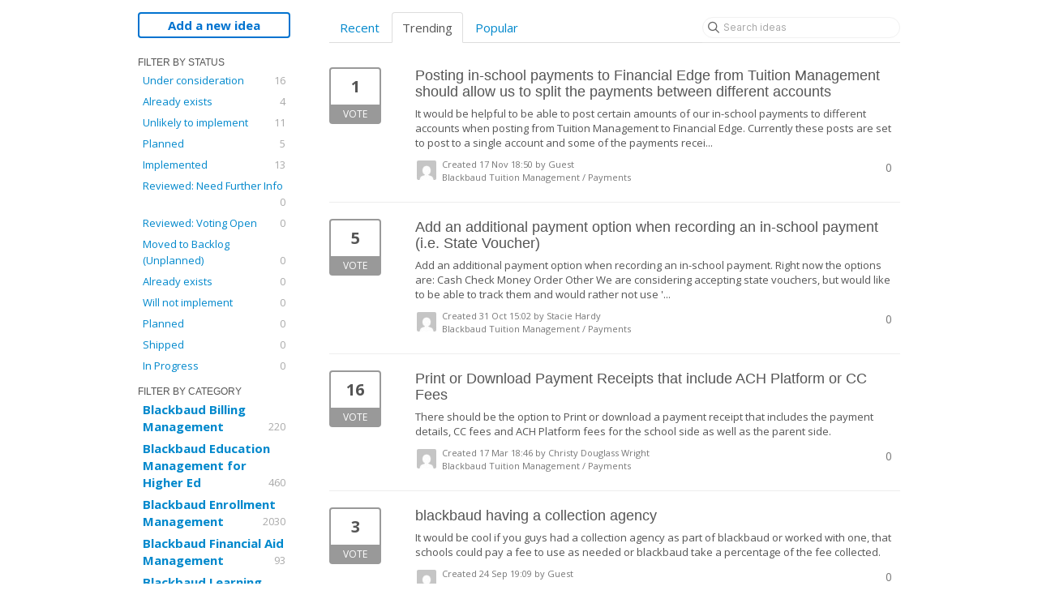

--- FILE ---
content_type: text/html; charset=utf-8
request_url: https://blackbaudk12.ideas.aha.io/?category=6446358748813219711&status=6881683331197928816
body_size: 20606
content:
<!DOCTYPE html>
<html lang="en">
  <head>
    <meta http-equiv="X-UA-Compatible" content="IE=edge" />
    <meta http-equiv="Content-Type" content="text/html charset=UTF-8" />
    <meta name="publishing" content="true">
    <title>Payments | Ideas for Blackbaud&#39;s K12 products</title>
<meta name="description" content="Customer Feedback for Blackbaud K-12 Ideas . Add a new product idea or vote on an existing idea using the Blackbaud K-12 Ideas customer feedback form.">

    <script>
//<![CDATA[

      window.ahaLoaded = false;
      window.isIdeaPortal = true;
      window.portalAssets = {"js":["/assets/runtime-v2-b2fa26b793ec8ca2857a0045e8c9c327.js","/assets/vendor-v2-d1e3ff207e83979fc9c242a47470f8ae.js","/assets/idea_portals-v2-416c43dee1edcf964cfc71f86b9854b9.js","/assets/idea_portals-v2-5766daabafc6719309616074ad8f5ec7.css"]};

//]]>
</script>
      <script>
    window.sentryRelease = window.sentryRelease || "eb87f42636";
  </script>



      <link rel="stylesheet" href="https://cdn.aha.io/assets/idea_portals-v2-5766daabafc6719309616074ad8f5ec7.css" data-turbolinks-track="true" media="all" />
    <script src="https://cdn.aha.io/assets/runtime-v2-b2fa26b793ec8ca2857a0045e8c9c327.js" data-turbolinks-track="true"></script>
    <script src="https://cdn.aha.io/assets/vendor-v2-d1e3ff207e83979fc9c242a47470f8ae.js" data-turbolinks-track="true"></script>
      <script src="https://cdn.aha.io/assets/idea_portals-v2-416c43dee1edcf964cfc71f86b9854b9.js" data-turbolinks-track="true"></script>
    <meta name="csrf-param" content="authenticity_token" />
<meta name="csrf-token" content="PinOkoUDc4eF6VeSEoBDEkAKFHZifXT-EbvZx0en721n-BR10fTDn66fPl7B9T8k8VtCiODrFVtSdh5jtArE1Q" />
    <meta name="viewport" content="width=device-width, initial-scale=1" />
    <meta name="locale" content="en" />
    <meta name="portal-token" content="e50390c3dbbebfc6e696c4f7159be373" />
    <meta name="idea-portal-id" content="6141312711517920588" />


      <link rel="canonical" href="https://blackbaudk12.ideas.aha.io/">
          <link rel="icon" href="https://blackbaudk12.ideas.aha.io/portal-favicon.ico?1443728760&amp;size=original" />

  </head>
  <body class="ideas-portal public">
    
    <style>
  body {
    font-family: 'Open Sans',sans-serif;
}
h3 {
    font-size: 1.1rem;
}
h1, h2, h3, h4 {
font-weight: 400;
    font-family: 'Oswald',sans-serif;
}


div.container {
    /*border-top: #DEDEDE 2px solid;*/
    padding-top: 15px;
}

ul.categories.filters strong {  font-size: 15px; } /* product names */

.user-content ul>li, .comment-text ul>li {
     line-height: 20px;
    margin-bottom: 10px;
} /*make lists show up with more consistent spacing so they're easier to read */

</style>





<div class="container">
  <!-- Alerts in this file are used for the app and portals, they must not use the aha-alert web component -->




  <div class="portal-sidebar" id="portal-sidebar">
      <a class="btn btn-primary btn-outline add-idea-button" href="/ideas/new">Add a new idea</a>
    <button class="btn btn-link btn-navbar" data-show-text="Show menu" data-hide-text="Hide menu" type="button"></button>

    <div id="sidebar-rollup">
      <div class="my-ideas-filters-wrapper">
        
      </div>
        <div class="statuses-filters-wrapper">
          <h4>
            Filter by status
          </h4>
          <ul class="statuses filters">
              <li>
  <a class="filter " data-url-param-toggle-name="status" data-url-param-toggle-value="6177722673878417342" data-url-param-toggle-remove="page" rel="nofollow" href="/?category=6446358748813219711&amp;status=6177722673878417342">
    Under consideration

    <span class="pull-right">
        16
    </span>
    <div class="clearfix"></div>
</a></li>

              <li>
  <a class="filter " data-url-param-toggle-name="status" data-url-param-toggle-value="6177722673883276120" data-url-param-toggle-remove="page" rel="nofollow" href="/?category=6446358748813219711&amp;status=6177722673883276120">
    Already exists

    <span class="pull-right">
        4
    </span>
    <div class="clearfix"></div>
</a></li>

              <li>
  <a class="filter " data-url-param-toggle-name="status" data-url-param-toggle-value="6177722673886455380" data-url-param-toggle-remove="page" rel="nofollow" href="/?category=6446358748813219711&amp;status=6177722673886455380">
    Unlikely to implement

    <span class="pull-right">
        11
    </span>
    <div class="clearfix"></div>
</a></li>

              <li>
  <a class="filter " data-url-param-toggle-name="status" data-url-param-toggle-value="6177722673871866090" data-url-param-toggle-remove="page" rel="nofollow" href="/?category=6446358748813219711&amp;status=6177722673871866090">
    Planned

    <span class="pull-right">
        5
    </span>
    <div class="clearfix"></div>
</a></li>

              <li>
  <a class="filter " data-url-param-toggle-name="status" data-url-param-toggle-value="6177722673884304803" data-url-param-toggle-remove="page" rel="nofollow" href="/?category=6446358748813219711&amp;status=6177722673884304803">
    Implemented

    <span class="pull-right">
        13
    </span>
    <div class="clearfix"></div>
</a></li>

              <li>
  <a class="filter " data-url-param-toggle-name="status" data-url-param-toggle-value="6564405934267235815" data-url-param-toggle-remove="page" rel="nofollow" href="/?category=6446358748813219711&amp;status=6564405934267235815">
    Reviewed: Need Further Info

    <span class="pull-right">
        0
    </span>
    <div class="clearfix"></div>
</a></li>

              <li>
  <a class="filter " data-url-param-toggle-name="status" data-url-param-toggle-value="6564406158338323566" data-url-param-toggle-remove="page" rel="nofollow" href="/?category=6446358748813219711&amp;status=6564406158338323566">
    Reviewed: Voting Open

    <span class="pull-right">
        0
    </span>
    <div class="clearfix"></div>
</a></li>

              <li>
  <a class="filter " data-url-param-toggle-name="status" data-url-param-toggle-value="7570101565211333160" data-url-param-toggle-remove="page" rel="nofollow" href="/?category=6446358748813219711&amp;status=7570101565211333160">
    Moved to Backlog (Unplanned)

    <span class="pull-right">
        0
    </span>
    <div class="clearfix"></div>
</a></li>

              <li>
  <a class="filter " data-url-param-toggle-name="status" data-url-param-toggle-value="6564403238973826949" data-url-param-toggle-remove="page" rel="nofollow" href="/?category=6446358748813219711&amp;status=6564403238973826949">
    Already exists

    <span class="pull-right">
        0
    </span>
    <div class="clearfix"></div>
</a></li>

              <li>
  <a class="filter " data-url-param-toggle-name="status" data-url-param-toggle-value="6564403239192784701" data-url-param-toggle-remove="page" rel="nofollow" href="/?category=6446358748813219711&amp;status=6564403239192784701">
    Will not implement

    <span class="pull-right">
        0
    </span>
    <div class="clearfix"></div>
</a></li>

              <li>
  <a class="filter " data-url-param-toggle-name="status" data-url-param-toggle-value="6564403239412093477" data-url-param-toggle-remove="page" rel="nofollow" href="/?category=6446358748813219711&amp;status=6564403239412093477">
    Planned

    <span class="pull-right">
        0
    </span>
    <div class="clearfix"></div>
</a></li>

              <li>
  <a class="filter " data-url-param-toggle-name="status" data-url-param-toggle-value="6564403239610959072" data-url-param-toggle-remove="page" rel="nofollow" href="/?category=6446358748813219711&amp;status=6564403239610959072">
    Shipped

    <span class="pull-right">
        0
    </span>
    <div class="clearfix"></div>
</a></li>

              <li>
  <a class="filter " data-url-param-toggle-name="status" data-url-param-toggle-value="7177477997414605231" data-url-param-toggle-remove="page" rel="nofollow" href="/?category=6446358748813219711&amp;status=7177477997414605231">
    In Progress

    <span class="pull-right">
        0
    </span>
    <div class="clearfix"></div>
</a></li>

          </ul>
        </div>
        <div class="categories-filters-wrapper">
          <h4>
            Filter by category
          </h4>
          <ul class="categories filters">
                    <li id="project-6881683771091234622" class="category-filter-branch" data-filter-type="project" data-project-ref="BBBM">
      <a class="filter" data-url-param-toggle-name="project" data-url-param-toggle-value="BBBM" data-url-param-toggle-remove="category,page" href="/?my_ideas=true&amp;project=BBBM&amp;sort=popular%2C1713231201">
        <i class="category-collapser category-collapser--empty fa-solid fa-angle-right"></i>
        <strong>
          Blackbaud Billing Management
        </strong>
        <span class="pull-right">
            <span class="close hide">&times;</span>
            <span class="counts">220</span>
          </span>
        <div class="clearfix"></div>
</a>
      <ul class="categories-collapsed">
          <li id="category-6943590643022050444">
  <a class="filter category-filter" data-url-param-toggle-name="category" data-url-param-toggle-value="6943590643022050444" data-url-param-toggle-remove="project,page" href="/?category=6943590643022050444&amp;my_ideas=true&amp;sort=popular%2C1713231201">
    <i class="category-collapser category-collapser--empty fa-solid fa-angle-right"></i>
    Notifications

    <span class="pull-right">
      <span class="close hide">&times;</span>
      <span class="category-count">9</span>
    </span>
    <div class="clearfix"></div>
</a>
</li>

  <li id="category-6943590450788663632">
  <a class="filter category-filter" data-url-param-toggle-name="category" data-url-param-toggle-value="6943590450788663632" data-url-param-toggle-remove="project,page" href="/?category=6943590450788663632&amp;my_ideas=true&amp;sort=popular%2C1713231201">
    <i class="category-collapser category-collapser--empty fa-solid fa-angle-right"></i>
    Payer portal

    <span class="pull-right">
      <span class="close hide">&times;</span>
      <span class="category-count">23</span>
    </span>
    <div class="clearfix"></div>
</a>
</li>

  <li id="category-6943590801147026546">
  <a class="filter category-filter" data-url-param-toggle-name="category" data-url-param-toggle-value="6943590801147026546" data-url-param-toggle-remove="project,page" href="/?category=6943590801147026546&amp;my_ideas=true&amp;sort=popular%2C1713231201">
    <i class="category-collapser category-collapser--empty fa-solid fa-angle-right"></i>
    Payment plans

    <span class="pull-right">
      <span class="close hide">&times;</span>
      <span class="category-count">15</span>
    </span>
    <div class="clearfix"></div>
</a>
</li>

  <li id="category-6943590390066297532">
  <a class="filter category-filter" data-url-param-toggle-name="category" data-url-param-toggle-value="6943590390066297532" data-url-param-toggle-remove="project,page" href="/?category=6943590390066297532&amp;my_ideas=true&amp;sort=popular%2C1713231201">
    <i class="category-collapser category-collapser--empty fa-solid fa-angle-right"></i>
    Post to GL

    <span class="pull-right">
      <span class="close hide">&times;</span>
      <span class="category-count">21</span>
    </span>
    <div class="clearfix"></div>
</a>
</li>

  <li id="category-6943590787990463521">
  <a class="filter category-filter" data-url-param-toggle-name="category" data-url-param-toggle-value="6943590787990463521" data-url-param-toggle-remove="project,page" href="/?category=6943590787990463521&amp;my_ideas=true&amp;sort=popular%2C1713231201">
    <i class="category-collapser category-collapser--empty fa-solid fa-angle-right"></i>
    Reporting

    <span class="pull-right">
      <span class="close hide">&times;</span>
      <span class="category-count">43</span>
    </span>
    <div class="clearfix"></div>
</a>
</li>

  <li id="category-6943590718065211232">
  <a class="filter category-filter" data-url-param-toggle-name="category" data-url-param-toggle-value="6943590718065211232" data-url-param-toggle-remove="project,page" href="/?category=6943590718065211232&amp;my_ideas=true&amp;sort=popular%2C1713231201">
    <i class="category-collapser category-collapser--empty fa-solid fa-angle-right"></i>
    Statement builder

    <span class="pull-right">
      <span class="close hide">&times;</span>
      <span class="category-count">13</span>
    </span>
    <div class="clearfix"></div>
</a>
</li>

  <li id="category-6943590773161116631">
  <a class="filter category-filter" data-url-param-toggle-name="category" data-url-param-toggle-value="6943590773161116631" data-url-param-toggle-remove="project,page" href="/?category=6943590773161116631&amp;my_ideas=true&amp;sort=popular%2C1713231201">
    <i class="category-collapser category-collapser--empty fa-solid fa-angle-right"></i>
    Student record

    <span class="pull-right">
      <span class="close hide">&times;</span>
      <span class="category-count">57</span>
    </span>
    <div class="clearfix"></div>
</a>
</li>


      </ul>
    </li>
    <li id="project-6754022299239455099" class="category-filter-branch" data-filter-type="project" data-project-ref="BBEM">
      <a class="filter" data-url-param-toggle-name="project" data-url-param-toggle-value="BBEM" data-url-param-toggle-remove="category,page" href="/?my_ideas=true&amp;project=BBEM&amp;sort=popular%2C1713231201">
        <i class="category-collapser category-collapser--empty fa-solid fa-angle-right"></i>
        <strong>
          Blackbaud Education Management for Higher Ed
        </strong>
        <span class="pull-right">
            <span class="close hide">&times;</span>
            <span class="counts">460</span>
          </span>
        <div class="clearfix"></div>
</a>
      <ul class="categories-collapsed">
          <li id="category-6951082026252165610">
  <a class="filter category-filter" data-url-param-toggle-name="category" data-url-param-toggle-value="6951082026252165610" data-url-param-toggle-remove="project,page" href="/?category=6951082026252165610&amp;my_ideas=true&amp;sort=popular%2C1713231201">
    <i class="category-collapser category-collapser--empty fa-solid fa-angle-right"></i>
    Academics

    <span class="pull-right">
      <span class="close hide">&times;</span>
      <span class="category-count">186</span>
    </span>
    <div class="clearfix"></div>
</a>
    <ul class="categories-collapsed">
        <li id="category-7289138497018777265">
  <a class="filter category-filter" data-url-param-toggle-name="category" data-url-param-toggle-value="7289138497018777265" data-url-param-toggle-remove="project,page" href="/?category=7289138497018777265&amp;my_ideas=true&amp;sort=popular%2C1713231201">
    <i class="category-collapser category-collapser--empty fa-solid fa-angle-right"></i>
    Attendance

    <span class="pull-right">
      <span class="close hide">&times;</span>
      <span class="category-count">10</span>
    </span>
    <div class="clearfix"></div>
</a>
</li>

        <li id="category-6951088555677311318">
  <a class="filter category-filter" data-url-param-toggle-name="category" data-url-param-toggle-value="6951088555677311318" data-url-param-toggle-remove="project,page" href="/?category=6951088555677311318&amp;my_ideas=true&amp;sort=popular%2C1713231201">
    <i class="category-collapser category-collapser--empty fa-solid fa-angle-right"></i>
    Degrees

    <span class="pull-right">
      <span class="close hide">&times;</span>
      <span class="category-count">15</span>
    </span>
    <div class="clearfix"></div>
</a>
</li>

        <li id="category-7289141893138116054">
  <a class="filter category-filter" data-url-param-toggle-name="category" data-url-param-toggle-value="7289141893138116054" data-url-param-toggle-remove="project,page" href="/?category=7289141893138116054&amp;my_ideas=true&amp;sort=popular%2C1713231201">
    <i class="category-collapser category-collapser--empty fa-solid fa-angle-right"></i>
    Grading

    <span class="pull-right">
      <span class="close hide">&times;</span>
      <span class="category-count">22</span>
    </span>
    <div class="clearfix"></div>
</a>
</li>

        <li id="category-7289141859357075101">
  <a class="filter category-filter" data-url-param-toggle-name="category" data-url-param-toggle-value="7289141859357075101" data-url-param-toggle-remove="project,page" href="/?category=7289141859357075101&amp;my_ideas=true&amp;sort=popular%2C1713231201">
    <i class="category-collapser category-collapser--empty fa-solid fa-angle-right"></i>
    Medical

    <span class="pull-right">
      <span class="close hide">&times;</span>
      <span class="category-count">6</span>
    </span>
    <div class="clearfix"></div>
</a>
</li>

        <li id="category-7289140939922151846">
  <a class="filter category-filter" data-url-param-toggle-name="category" data-url-param-toggle-value="7289140939922151846" data-url-param-toggle-remove="project,page" href="/?category=7289140939922151846&amp;my_ideas=true&amp;sort=popular%2C1713231201">
    <i class="category-collapser category-collapser--empty fa-solid fa-angle-right"></i>
    Official Notes

    <span class="pull-right">
      <span class="close hide">&times;</span>
      <span class="category-count">9</span>
    </span>
    <div class="clearfix"></div>
</a>
</li>

        <li id="category-6951088498061941230">
  <a class="filter category-filter" data-url-param-toggle-name="category" data-url-param-toggle-value="6951088498061941230" data-url-param-toggle-remove="project,page" href="/?category=6951088498061941230&amp;my_ideas=true&amp;sort=popular%2C1713231201">
    <i class="category-collapser category-collapser--empty fa-solid fa-angle-right"></i>
    Scheduling

    <span class="pull-right">
      <span class="close hide">&times;</span>
      <span class="category-count">33</span>
    </span>
    <div class="clearfix"></div>
</a>
</li>

        <li id="category-6951082352527666414">
  <a class="filter category-filter" data-url-param-toggle-name="category" data-url-param-toggle-value="6951082352527666414" data-url-param-toggle-remove="project,page" href="/?category=6951082352527666414&amp;my_ideas=true&amp;sort=popular%2C1713231201">
    <i class="category-collapser category-collapser--empty fa-solid fa-angle-right"></i>
    Transcripts

    <span class="pull-right">
      <span class="close hide">&times;</span>
      <span class="category-count">20</span>
    </span>
    <div class="clearfix"></div>
</a>
</li>

    </ul>
</li>

  <li id="category-6944030996792416129">
  <a class="filter category-filter" data-url-param-toggle-name="category" data-url-param-toggle-value="6944030996792416129" data-url-param-toggle-remove="project,page" href="/?category=6944030996792416129&amp;my_ideas=true&amp;sort=popular%2C1713231201">
    <i class="category-collapser category-collapser--empty fa-solid fa-angle-right"></i>
    Billing Management

    <span class="pull-right">
      <span class="close hide">&times;</span>
      <span class="category-count">84</span>
    </span>
    <div class="clearfix"></div>
</a>
    <ul class="categories-collapsed">
        <li id="category-6944031565205506646">
  <a class="filter category-filter" data-url-param-toggle-name="category" data-url-param-toggle-value="6944031565205506646" data-url-param-toggle-remove="project,page" href="/?category=6944031565205506646&amp;my_ideas=true&amp;sort=popular%2C1713231201">
    <i class="category-collapser category-collapser--empty fa-solid fa-angle-right"></i>
    Actions

    <span class="pull-right">
      <span class="close hide">&times;</span>
      <span class="category-count">2</span>
    </span>
    <div class="clearfix"></div>
</a>
</li>

        <li id="category-6944031515729785182">
  <a class="filter category-filter" data-url-param-toggle-name="category" data-url-param-toggle-value="6944031515729785182" data-url-param-toggle-remove="project,page" href="/?category=6944031515729785182&amp;my_ideas=true&amp;sort=popular%2C1713231201">
    <i class="category-collapser category-collapser--empty fa-solid fa-angle-right"></i>
    Billing years

    <span class="pull-right">
      <span class="close hide">&times;</span>
      <span class="category-count">1</span>
    </span>
    <div class="clearfix"></div>
</a>
</li>

        <li id="category-6944031268998698774">
  <a class="filter category-filter" data-url-param-toggle-name="category" data-url-param-toggle-value="6944031268998698774" data-url-param-toggle-remove="project,page" href="/?category=6944031268998698774&amp;my_ideas=true&amp;sort=popular%2C1713231201">
    <i class="category-collapser category-collapser--empty fa-solid fa-angle-right"></i>
    Financial aid

    <span class="pull-right">
      <span class="close hide">&times;</span>
      <span class="category-count">9</span>
    </span>
    <div class="clearfix"></div>
</a>
</li>

        <li id="category-6944031171337100444">
  <a class="filter category-filter" data-url-param-toggle-name="category" data-url-param-toggle-value="6944031171337100444" data-url-param-toggle-remove="project,page" href="/?category=6944031171337100444&amp;my_ideas=true&amp;sort=popular%2C1713231201">
    <i class="category-collapser category-collapser--empty fa-solid fa-angle-right"></i>
    Payer portal

    <span class="pull-right">
      <span class="close hide">&times;</span>
      <span class="category-count">1</span>
    </span>
    <div class="clearfix"></div>
</a>
</li>

        <li id="category-6944031478161952033">
  <a class="filter category-filter" data-url-param-toggle-name="category" data-url-param-toggle-value="6944031478161952033" data-url-param-toggle-remove="project,page" href="/?category=6944031478161952033&amp;my_ideas=true&amp;sort=popular%2C1713231201">
    <i class="category-collapser category-collapser--empty fa-solid fa-angle-right"></i>
    Payment plans

    <span class="pull-right">
      <span class="close hide">&times;</span>
      <span class="category-count">2</span>
    </span>
    <div class="clearfix"></div>
</a>
</li>

        <li id="category-6944031230862122684">
  <a class="filter category-filter" data-url-param-toggle-name="category" data-url-param-toggle-value="6944031230862122684" data-url-param-toggle-remove="project,page" href="/?category=6944031230862122684&amp;my_ideas=true&amp;sort=popular%2C1713231201">
    <i class="category-collapser category-collapser--empty fa-solid fa-angle-right"></i>
    Reporting

    <span class="pull-right">
      <span class="close hide">&times;</span>
      <span class="category-count">6</span>
    </span>
    <div class="clearfix"></div>
</a>
</li>

        <li id="category-6944031132760730460">
  <a class="filter category-filter" data-url-param-toggle-name="category" data-url-param-toggle-value="6944031132760730460" data-url-param-toggle-remove="project,page" href="/?category=6944031132760730460&amp;my_ideas=true&amp;sort=popular%2C1713231201">
    <i class="category-collapser category-collapser--empty fa-solid fa-angle-right"></i>
    Statements

    <span class="pull-right">
      <span class="close hide">&times;</span>
      <span class="category-count">12</span>
    </span>
    <div class="clearfix"></div>
</a>
</li>

        <li id="category-6944031091285674481">
  <a class="filter category-filter" data-url-param-toggle-name="category" data-url-param-toggle-value="6944031091285674481" data-url-param-toggle-remove="project,page" href="/?category=6944031091285674481&amp;my_ideas=true&amp;sort=popular%2C1713231201">
    <i class="category-collapser category-collapser--empty fa-solid fa-angle-right"></i>
    Student billing profile

    <span class="pull-right">
      <span class="close hide">&times;</span>
      <span class="category-count">1</span>
    </span>
    <div class="clearfix"></div>
</a>
</li>

        <li id="category-6944031625727905714">
  <a class="filter category-filter" data-url-param-toggle-name="category" data-url-param-toggle-value="6944031625727905714" data-url-param-toggle-remove="project,page" href="/?category=6944031625727905714&amp;my_ideas=true&amp;sort=popular%2C1713231201">
    <i class="category-collapser category-collapser--empty fa-solid fa-angle-right"></i>
    Transactions

    <span class="pull-right">
      <span class="close hide">&times;</span>
      <span class="category-count">10</span>
    </span>
    <div class="clearfix"></div>
</a>
</li>

    </ul>
</li>

  <li id="category-7163722711690573179">
  <a class="filter category-filter" data-url-param-toggle-name="category" data-url-param-toggle-value="7163722711690573179" data-url-param-toggle-remove="project,page" href="/?category=7163722711690573179&amp;my_ideas=true&amp;sort=popular%2C1713231201">
    <i class="category-collapser category-collapser--empty fa-solid fa-angle-right"></i>
    Core

    <span class="pull-right">
      <span class="close hide">&times;</span>
      <span class="category-count">68</span>
    </span>
    <div class="clearfix"></div>
</a>
</li>

  <li id="category-7163721976924690485">
  <a class="filter category-filter" data-url-param-toggle-name="category" data-url-param-toggle-value="7163721976924690485" data-url-param-toggle-remove="project,page" href="/?category=7163721976924690485&amp;my_ideas=true&amp;sort=popular%2C1713231201">
    <i class="category-collapser category-collapser--empty fa-solid fa-angle-right"></i>
    Enrollment Management

    <span class="pull-right">
      <span class="close hide">&times;</span>
      <span class="category-count">71</span>
    </span>
    <div class="clearfix"></div>
</a>
</li>

  <li id="category-7163723006206319364">
  <a class="filter category-filter" data-url-param-toggle-name="category" data-url-param-toggle-value="7163723006206319364" data-url-param-toggle-remove="project,page" href="/?category=7163723006206319364&amp;my_ideas=true&amp;sort=popular%2C1713231201">
    <i class="category-collapser category-collapser--empty fa-solid fa-angle-right"></i>
    Learning Management

    <span class="pull-right">
      <span class="close hide">&times;</span>
      <span class="category-count">47</span>
    </span>
    <div class="clearfix"></div>
</a>
</li>

  <li id="category-7163745768109991286">
  <a class="filter category-filter" data-url-param-toggle-name="category" data-url-param-toggle-value="7163745768109991286" data-url-param-toggle-remove="project,page" href="/?category=7163745768109991286&amp;my_ideas=true&amp;sort=popular%2C1713231201">
    <i class="category-collapser category-collapser--empty fa-solid fa-angle-right"></i>
    School Forms

    <span class="pull-right">
      <span class="close hide">&times;</span>
      <span class="category-count">9</span>
    </span>
    <div class="clearfix"></div>
</a>
</li>


      </ul>
    </li>
    <li id="project-6124977305903396573" class="category-filter-branch" data-filter-type="project" data-project-ref="K12OB">
      <a class="filter" data-url-param-toggle-name="project" data-url-param-toggle-value="K12OB" data-url-param-toggle-remove="category,page" href="/?my_ideas=true&amp;project=K12OB&amp;sort=popular%2C1713231201">
        <i class="category-collapser category-collapser--empty fa-solid fa-angle-right"></i>
        <strong>
          Blackbaud Enrollment Management
        </strong>
        <span class="pull-right">
            <span class="close hide">&times;</span>
            <span class="counts">2030</span>
          </span>
        <div class="clearfix"></div>
</a>
      <ul class="categories-collapsed">
          <li id="category-6179501490424935587">
  <a class="filter category-filter" data-url-param-toggle-name="category" data-url-param-toggle-value="6179501490424935587" data-url-param-toggle-remove="project,page" href="/?category=6179501490424935587&amp;my_ideas=true&amp;sort=popular%2C1713231201">
    <i class="category-collapser category-collapser--empty fa-solid fa-angle-right"></i>
    Application

    <span class="pull-right">
      <span class="close hide">&times;</span>
      <span class="category-count">332</span>
    </span>
    <div class="clearfix"></div>
</a>
</li>

  <li id="category-6181425906404669878">
  <a class="filter category-filter" data-url-param-toggle-name="category" data-url-param-toggle-value="6181425906404669878" data-url-param-toggle-remove="project,page" href="/?category=6181425906404669878&amp;my_ideas=true&amp;sort=popular%2C1713231201">
    <i class="category-collapser category-collapser--empty fa-solid fa-angle-right"></i>
    Candidates

    <span class="pull-right">
      <span class="close hide">&times;</span>
      <span class="category-count">306</span>
    </span>
    <div class="clearfix"></div>
</a>
</li>

  <li id="category-6186929666475200291">
  <a class="filter category-filter" data-url-param-toggle-name="category" data-url-param-toggle-value="6186929666475200291" data-url-param-toggle-remove="project,page" href="/?category=6186929666475200291&amp;my_ideas=true&amp;sort=popular%2C1713231201">
    <i class="category-collapser category-collapser--empty fa-solid fa-angle-right"></i>
    Checklist

    <span class="pull-right">
      <span class="close hide">&times;</span>
      <span class="category-count">224</span>
    </span>
    <div class="clearfix"></div>
</a>
</li>

  <li id="category-7366757087071887378">
  <a class="filter category-filter" data-url-param-toggle-name="category" data-url-param-toggle-value="7366757087071887378" data-url-param-toggle-remove="project,page" href="/?category=7366757087071887378&amp;my_ideas=true&amp;sort=popular%2C1713231201">
    <i class="category-collapser category-collapser--empty fa-solid fa-angle-right"></i>
    Committee Review

    <span class="pull-right">
      <span class="close hide">&times;</span>
      <span class="category-count">26</span>
    </span>
    <div class="clearfix"></div>
</a>
</li>

  <li id="category-6187748144012593175">
  <a class="filter category-filter" data-url-param-toggle-name="category" data-url-param-toggle-value="6187748144012593175" data-url-param-toggle-remove="project,page" href="/?category=6187748144012593175&amp;my_ideas=true&amp;sort=popular%2C1713231201">
    <i class="category-collapser category-collapser--empty fa-solid fa-angle-right"></i>
    Communication
      <i class="fa-regular fa-circle-question" data-popover="true" data-content-ref="true"><script type="text/template">
        <p>Communication and Mail Merge</p>
</script></i>
    <span class="pull-right">
      <span class="close hide">&times;</span>
      <span class="category-count">83</span>
    </span>
    <div class="clearfix"></div>
</a>
</li>

  <li id="category-6179598788926640947">
  <a class="filter category-filter" data-url-param-toggle-name="category" data-url-param-toggle-value="6179598788926640947" data-url-param-toggle-remove="project,page" href="/?category=6179598788926640947&amp;my_ideas=true&amp;sort=popular%2C1713231201">
    <i class="category-collapser category-collapser--empty fa-solid fa-angle-right"></i>
    Contracts

    <span class="pull-right">
      <span class="close hide">&times;</span>
      <span class="category-count">443</span>
    </span>
    <div class="clearfix"></div>
</a>
</li>

  <li id="category-6187332128720524303">
  <a class="filter category-filter" data-url-param-toggle-name="category" data-url-param-toggle-value="6187332128720524303" data-url-param-toggle-remove="project,page" href="/?category=6187332128720524303&amp;my_ideas=true&amp;sort=popular%2C1713231201">
    <i class="category-collapser category-collapser--empty fa-solid fa-angle-right"></i>
    Dashboard / KPI&#39;s

    <span class="pull-right">
      <span class="close hide">&times;</span>
      <span class="category-count">39</span>
    </span>
    <div class="clearfix"></div>
</a>
</li>

  <li id="category-7330379829336517478">
  <a class="filter category-filter" data-url-param-toggle-name="category" data-url-param-toggle-value="7330379829336517478" data-url-param-toggle-remove="project,page" href="/?category=7330379829336517478&amp;my_ideas=true&amp;sort=popular%2C1713231201">
    <i class="category-collapser category-collapser--empty fa-solid fa-angle-right"></i>
    Events

    <span class="pull-right">
      <span class="close hide">&times;</span>
      <span class="category-count">73</span>
    </span>
    <div class="clearfix"></div>
</a>
</li>

  <li id="category-6179501520531761639">
  <a class="filter category-filter" data-url-param-toggle-name="category" data-url-param-toggle-value="6179501520531761639" data-url-param-toggle-remove="project,page" href="/?category=6179501520531761639&amp;my_ideas=true&amp;sort=popular%2C1713231201">
    <i class="category-collapser category-collapser--empty fa-solid fa-angle-right"></i>
    Inquiry

    <span class="pull-right">
      <span class="close hide">&times;</span>
      <span class="category-count">83</span>
    </span>
    <div class="clearfix"></div>
</a>
</li>

  <li id="category-7568597459788903410">
  <a class="filter category-filter" data-url-param-toggle-name="category" data-url-param-toggle-value="7568597459788903410" data-url-param-toggle-remove="project,page" href="/?category=7568597459788903410&amp;my_ideas=true&amp;sort=popular%2C1713231201">
    <i class="category-collapser category-collapser--empty fa-solid fa-angle-right"></i>
    School Forms

    <span class="pull-right">
      <span class="close hide">&times;</span>
      <span class="category-count">36</span>
    </span>
    <div class="clearfix"></div>
</a>
</li>

  <li id="category-6186929638749414140">
  <a class="filter category-filter" data-url-param-toggle-name="category" data-url-param-toggle-value="6186929638749414140" data-url-param-toggle-remove="project,page" href="/?category=6186929638749414140&amp;my_ideas=true&amp;sort=popular%2C1713231201">
    <i class="category-collapser category-collapser--empty fa-solid fa-angle-right"></i>
    Lists &amp; Reports (oB)

    <span class="pull-right">
      <span class="close hide">&times;</span>
      <span class="category-count">185</span>
    </span>
    <div class="clearfix"></div>
</a>
</li>

  <li id="category-6187332173630421803">
  <a class="filter category-filter" data-url-param-toggle-name="category" data-url-param-toggle-value="6187332173630421803" data-url-param-toggle-remove="project,page" href="/?category=6187332173630421803&amp;my_ideas=true&amp;sort=popular%2C1713231201">
    <i class="category-collapser category-collapser--empty fa-solid fa-angle-right"></i>
    Notifications

    <span class="pull-right">
      <span class="close hide">&times;</span>
      <span class="category-count">51</span>
    </span>
    <div class="clearfix"></div>
</a>
</li>

  <li id="category-6181493908562302725">
  <a class="filter category-filter" data-url-param-toggle-name="category" data-url-param-toggle-value="6181493908562302725" data-url-param-toggle-remove="project,page" href="/?category=6181493908562302725&amp;my_ideas=true&amp;sort=popular%2C1713231201">
    <i class="category-collapser category-collapser--empty fa-solid fa-angle-right"></i>
    Official Notes

    <span class="pull-right">
      <span class="close hide">&times;</span>
      <span class="category-count">66</span>
    </span>
    <div class="clearfix"></div>
</a>
</li>

  <li id="category-7447281165994473475">
  <a class="filter category-filter" data-url-param-toggle-name="category" data-url-param-toggle-value="7447281165994473475" data-url-param-toggle-remove="project,page" href="/?category=7447281165994473475&amp;my_ideas=true&amp;sort=popular%2C1713231201">
    <i class="category-collapser category-collapser--empty fa-solid fa-angle-right"></i>
    Student Checklists

    <span class="pull-right">
      <span class="close hide">&times;</span>
      <span class="category-count">32</span>
    </span>
    <div class="clearfix"></div>
</a>
</li>

  <li id="category-7366757233681778573">
  <a class="filter category-filter" data-url-param-toggle-name="category" data-url-param-toggle-value="7366757233681778573" data-url-param-toggle-remove="project,page" href="/?category=7366757233681778573&amp;my_ideas=true&amp;sort=popular%2C1713231201">
    <i class="category-collapser category-collapser--empty fa-solid fa-angle-right"></i>
    Visits, Interview &amp; Calendar

    <span class="pull-right">
      <span class="close hide">&times;</span>
      <span class="category-count">25</span>
    </span>
    <div class="clearfix"></div>
</a>
</li>


      </ul>
    </li>
    <li id="project-6283151747509547342" class="category-filter-branch" data-filter-type="project" data-project-ref="SA17">
      <a class="filter" data-url-param-toggle-name="project" data-url-param-toggle-value="SA17" data-url-param-toggle-remove="category,page" href="/?my_ideas=true&amp;project=SA17&amp;sort=popular%2C1713231201">
        <i class="category-collapser category-collapser--empty fa-solid fa-angle-right"></i>
        <strong>
          Blackbaud Financial Aid Management
        </strong>
        <span class="pull-right">
            <span class="close hide">&times;</span>
            <span class="counts">93</span>
          </span>
        <div class="clearfix"></div>
</a>
      <ul class="categories-collapsed">
          <li id="category-7104264509048158912">
  <a class="filter category-filter" data-url-param-toggle-name="category" data-url-param-toggle-value="7104264509048158912" data-url-param-toggle-remove="project,page" href="/?category=7104264509048158912&amp;my_ideas=true&amp;sort=popular%2C1713231201">
    <i class="category-collapser category-collapser--empty fa-solid fa-angle-right"></i>
    Document Collection and Review

    <span class="pull-right">
      <span class="close hide">&times;</span>
      <span class="category-count">2</span>
    </span>
    <div class="clearfix"></div>
</a>
</li>

  <li id="category-7104264468704201452">
  <a class="filter category-filter" data-url-param-toggle-name="category" data-url-param-toggle-value="7104264468704201452" data-url-param-toggle-remove="project,page" href="/?category=7104264468704201452&amp;my_ideas=true&amp;sort=popular%2C1713231201">
    <i class="category-collapser category-collapser--empty fa-solid fa-angle-right"></i>
    Integrations

    <span class="pull-right">
      <span class="close hide">&times;</span>
      <span class="category-count">8</span>
    </span>
    <div class="clearfix"></div>
</a>
</li>

  <li id="category-7104264442406410695">
  <a class="filter category-filter" data-url-param-toggle-name="category" data-url-param-toggle-value="7104264442406410695" data-url-param-toggle-remove="project,page" href="/?category=7104264442406410695&amp;my_ideas=true&amp;sort=popular%2C1713231201">
    <i class="category-collapser category-collapser--empty fa-solid fa-angle-right"></i>
    Manage Families

    <span class="pull-right">
      <span class="close hide">&times;</span>
      <span class="category-count">5</span>
    </span>
    <div class="clearfix"></div>
</a>
</li>

  <li id="category-6446359032161092777">
  <a class="filter category-filter" data-url-param-toggle-name="category" data-url-param-toggle-value="6446359032161092777" data-url-param-toggle-remove="project,page" href="/?category=6446359032161092777&amp;my_ideas=true&amp;sort=popular%2C1713231201">
    <i class="category-collapser category-collapser--empty fa-solid fa-angle-right"></i>
    Parent Application

    <span class="pull-right">
      <span class="close hide">&times;</span>
      <span class="category-count">35</span>
    </span>
    <div class="clearfix"></div>
</a>
</li>

  <li id="category-6446358975721793274">
  <a class="filter category-filter" data-url-param-toggle-name="category" data-url-param-toggle-value="6446358975721793274" data-url-param-toggle-remove="project,page" href="/?category=6446358975721793274&amp;my_ideas=true&amp;sort=popular%2C1713231201">
    <i class="category-collapser category-collapser--empty fa-solid fa-angle-right"></i>
    Reports

    <span class="pull-right">
      <span class="close hide">&times;</span>
      <span class="category-count">17</span>
    </span>
    <div class="clearfix"></div>
</a>
</li>

  <li id="category-7104264398108075990">
  <a class="filter category-filter" data-url-param-toggle-name="category" data-url-param-toggle-value="7104264398108075990" data-url-param-toggle-remove="project,page" href="/?category=7104264398108075990&amp;my_ideas=true&amp;sort=popular%2C1713231201">
    <i class="category-collapser category-collapser--empty fa-solid fa-angle-right"></i>
    Settings

    <span class="pull-right">
      <span class="close hide">&times;</span>
      <span class="category-count">8</span>
    </span>
    <div class="clearfix"></div>
</a>
</li>


      </ul>
    </li>
    <li id="project-6124270264101842492" class="category-filter-branch" data-filter-type="project" data-project-ref="K12OC">
      <a class="filter" data-url-param-toggle-name="project" data-url-param-toggle-value="K12OC" data-url-param-toggle-remove="category,page" href="/?my_ideas=true&amp;project=K12OC&amp;sort=popular%2C1713231201">
        <i class="category-collapser category-collapser--empty fa-solid fa-angle-right"></i>
        <strong>
          Blackbaud Learning Management
        </strong>
        <span class="pull-right">
            <span class="close hide">&times;</span>
            <span class="counts">2576</span>
          </span>
        <div class="clearfix"></div>
</a>
      <ul class="categories-collapsed">
          <li id="category-6186929095189057585">
  <a class="filter category-filter" data-url-param-toggle-name="category" data-url-param-toggle-value="6186929095189057585" data-url-param-toggle-remove="project,page" href="/?category=6186929095189057585&amp;my_ideas=true&amp;sort=popular%2C1713231201">
    <i class="category-collapser category-collapser--empty fa-solid fa-angle-right"></i>
    Academics (General)

    <span class="pull-right">
      <span class="close hide">&times;</span>
      <span class="category-count">572</span>
    </span>
    <div class="clearfix"></div>
</a>
</li>

  <li id="category-6187332685002213776">
  <a class="filter category-filter" data-url-param-toggle-name="category" data-url-param-toggle-value="6187332685002213776" data-url-param-toggle-remove="project,page" href="/?category=6187332685002213776&amp;my_ideas=true&amp;sort=popular%2C1713231201">
    <i class="category-collapser category-collapser--empty fa-solid fa-angle-right"></i>
    Activities

    <span class="pull-right">
      <span class="close hide">&times;</span>
      <span class="category-count">58</span>
    </span>
    <div class="clearfix"></div>
</a>
</li>

  <li id="category-6186929166286689042">
  <a class="filter category-filter" data-url-param-toggle-name="category" data-url-param-toggle-value="6186929166286689042" data-url-param-toggle-remove="project,page" href="/?category=6186929166286689042&amp;my_ideas=true&amp;sort=popular%2C1713231201">
    <i class="category-collapser category-collapser--empty fa-solid fa-angle-right"></i>
    Assessments

    <span class="pull-right">
      <span class="close hide">&times;</span>
      <span class="category-count">223</span>
    </span>
    <div class="clearfix"></div>
</a>
</li>

  <li id="category-6187747093189113110">
  <a class="filter category-filter" data-url-param-toggle-name="category" data-url-param-toggle-value="6187747093189113110" data-url-param-toggle-remove="project,page" href="/?category=6187747093189113110&amp;my_ideas=true&amp;sort=popular%2C1713231201">
    <i class="category-collapser category-collapser--empty fa-solid fa-angle-right"></i>
    Assignments

    <span class="pull-right">
      <span class="close hide">&times;</span>
      <span class="category-count">540</span>
    </span>
    <div class="clearfix"></div>
</a>
</li>

  <li id="category-6179685954969134354">
  <a class="filter category-filter" data-url-param-toggle-name="category" data-url-param-toggle-value="6179685954969134354" data-url-param-toggle-remove="project,page" href="/?category=6179685954969134354&amp;my_ideas=true&amp;sort=popular%2C1713231201">
    <i class="category-collapser category-collapser--empty fa-solid fa-angle-right"></i>
    Athletics

    <span class="pull-right">
      <span class="close hide">&times;</span>
      <span class="category-count">174</span>
    </span>
    <div class="clearfix"></div>
</a>
</li>

  <li id="category-6179623536216028017">
  <a class="filter category-filter" data-url-param-toggle-name="category" data-url-param-toggle-value="6179623536216028017" data-url-param-toggle-remove="project,page" href="/?category=6179623536216028017&amp;my_ideas=true&amp;sort=popular%2C1713231201">
    <i class="category-collapser category-collapser--empty fa-solid fa-angle-right"></i>
    Class Pages

    <span class="pull-right">
      <span class="close hide">&times;</span>
      <span class="category-count">190</span>
    </span>
    <div class="clearfix"></div>
</a>
</li>

  <li id="category-6180026086372996486">
  <a class="filter category-filter" data-url-param-toggle-name="category" data-url-param-toggle-value="6180026086372996486" data-url-param-toggle-remove="project,page" href="/?category=6180026086372996486&amp;my_ideas=true&amp;sort=popular%2C1713231201">
    <i class="category-collapser category-collapser--empty fa-solid fa-angle-right"></i>
    Community
      <i class="fa-regular fa-circle-question" data-popover="true" data-content-ref="true"><script type="text/template">
        <p>Community Groups</p>
</script></i>
    <span class="pull-right">
      <span class="close hide">&times;</span>
      <span class="category-count">120</span>
    </span>
    <div class="clearfix"></div>
</a>
</li>

  <li id="category-6187747174785695255">
  <a class="filter category-filter" data-url-param-toggle-name="category" data-url-param-toggle-value="6187747174785695255" data-url-param-toggle-remove="project,page" href="/?category=6187747174785695255&amp;my_ideas=true&amp;sort=popular%2C1713231201">
    <i class="category-collapser category-collapser--empty fa-solid fa-angle-right"></i>
    Dorms

    <span class="pull-right">
      <span class="close hide">&times;</span>
      <span class="category-count">11</span>
    </span>
    <div class="clearfix"></div>
</a>
</li>

  <li id="category-6182204105741106263">
  <a class="filter category-filter" data-url-param-toggle-name="category" data-url-param-toggle-value="6182204105741106263" data-url-param-toggle-remove="project,page" href="/?category=6182204105741106263&amp;my_ideas=true&amp;sort=popular%2C1713231201">
    <i class="category-collapser category-collapser--empty fa-solid fa-angle-right"></i>
    Grade Book

    <span class="pull-right">
      <span class="close hide">&times;</span>
      <span class="category-count">355</span>
    </span>
    <div class="clearfix"></div>
</a>
</li>

  <li id="category-6187747134691762976">
  <a class="filter category-filter" data-url-param-toggle-name="category" data-url-param-toggle-value="6187747134691762976" data-url-param-toggle-remove="project,page" href="/?category=6187747134691762976&amp;my_ideas=true&amp;sort=popular%2C1713231201">
    <i class="category-collapser category-collapser--empty fa-solid fa-angle-right"></i>
    iPad Attach

    <span class="pull-right">
      <span class="close hide">&times;</span>
      <span class="category-count">9</span>
    </span>
    <div class="clearfix"></div>
</a>
</li>

  <li id="category-6187332762032842523">
  <a class="filter category-filter" data-url-param-toggle-name="category" data-url-param-toggle-value="6187332762032842523" data-url-param-toggle-remove="project,page" href="/?category=6187332762032842523&amp;my_ideas=true&amp;sort=popular%2C1713231201">
    <i class="category-collapser category-collapser--empty fa-solid fa-angle-right"></i>
    Lists &amp; Reports (oC)
      <i class="fa-regular fa-circle-question" data-popover="true" data-content-ref="true"><script type="text/template">
        <p>Lists &amp; Reports specific to onCampus</p>
</script></i>
    <span class="pull-right">
      <span class="close hide">&times;</span>
      <span class="category-count">68</span>
    </span>
    <div class="clearfix"></div>
</a>
</li>

  <li id="category-6180317259648346283">
  <a class="filter category-filter" data-url-param-toggle-name="category" data-url-param-toggle-value="6180317259648346283" data-url-param-toggle-remove="project,page" href="/?category=6180317259648346283&amp;my_ideas=true&amp;sort=popular%2C1713231201">
    <i class="category-collapser category-collapser--empty fa-solid fa-angle-right"></i>
    News

    <span class="pull-right">
      <span class="close hide">&times;</span>
      <span class="category-count">17</span>
    </span>
    <div class="clearfix"></div>
</a>
</li>


      </ul>
    </li>
    <li id="project-6124975897202649271" class="category-filter-branch" data-filter-type="project" data-project-ref="K12OM">
      <a class="filter" data-url-param-toggle-name="project" data-url-param-toggle-value="K12OM" data-url-param-toggle-remove="category,page" href="/?my_ideas=true&amp;project=K12OM&amp;sort=popular%2C1713231201">
        <i class="category-collapser category-collapser--empty fa-solid fa-angle-right"></i>
        <strong>
          Blackbaud School Website
        </strong>
        <span class="pull-right">
            <span class="close hide">&times;</span>
            <span class="counts">1242</span>
          </span>
        <div class="clearfix"></div>
</a>
      <ul class="categories-collapsed">
          <li id="category-6179508373332510161">
  <a class="filter category-filter" data-url-param-toggle-name="category" data-url-param-toggle-value="6179508373332510161" data-url-param-toggle-remove="project,page" href="/?category=6179508373332510161&amp;my_ideas=true&amp;sort=popular%2C1713231201">
    <i class="category-collapser category-collapser--empty fa-solid fa-angle-right"></i>
    Content Types

    <span class="pull-right">
      <span class="close hide">&times;</span>
      <span class="category-count">314</span>
    </span>
    <div class="clearfix"></div>
</a>
</li>

  <li id="category-6187333260257892385">
  <a class="filter category-filter" data-url-param-toggle-name="category" data-url-param-toggle-value="6187333260257892385" data-url-param-toggle-remove="project,page" href="/?category=6187333260257892385&amp;my_ideas=true&amp;sort=popular%2C1713231201">
    <i class="category-collapser category-collapser--empty fa-solid fa-angle-right"></i>
    Events &amp; Registration

    <span class="pull-right">
      <span class="close hide">&times;</span>
      <span class="category-count">208</span>
    </span>
    <div class="clearfix"></div>
</a>
</li>

  <li id="category-6187744686093016073">
  <a class="filter category-filter" data-url-param-toggle-name="category" data-url-param-toggle-value="6187744686093016073" data-url-param-toggle-remove="project,page" href="/?category=6187744686093016073&amp;my_ideas=true&amp;sort=popular%2C1713231201">
    <i class="category-collapser category-collapser--empty fa-solid fa-angle-right"></i>
    Gallery / Media

    <span class="pull-right">
      <span class="close hide">&times;</span>
      <span class="category-count">39</span>
    </span>
    <div class="clearfix"></div>
</a>
</li>

  <li id="category-6179693144797835281">
  <a class="filter category-filter" data-url-param-toggle-name="category" data-url-param-toggle-value="6179693144797835281" data-url-param-toggle-remove="project,page" href="/?category=6179693144797835281&amp;my_ideas=true&amp;sort=popular%2C1713231201">
    <i class="category-collapser category-collapser--empty fa-solid fa-angle-right"></i>
    Giving

    <span class="pull-right">
      <span class="close hide">&times;</span>
      <span class="category-count">97</span>
    </span>
    <div class="clearfix"></div>
</a>
</li>

  <li id="category-6187744748133517156">
  <a class="filter category-filter" data-url-param-toggle-name="category" data-url-param-toggle-value="6187744748133517156" data-url-param-toggle-remove="project,page" href="/?category=6187744748133517156&amp;my_ideas=true&amp;sort=popular%2C1713231201">
    <i class="category-collapser category-collapser--empty fa-solid fa-angle-right"></i>
    Lists &amp; Reports (oM)
      <i class="fa-regular fa-circle-question" data-popover="true" data-content-ref="true"><script type="text/template">
        <p>Lists &amp; Reports specific to onMessage</p>
</script></i>
    <span class="pull-right">
      <span class="close hide">&times;</span>
      <span class="category-count">23</span>
    </span>
    <div class="clearfix"></div>
</a>
</li>

  <li id="category-6179259759626999744">
  <a class="filter category-filter" data-url-param-toggle-name="category" data-url-param-toggle-value="6179259759626999744" data-url-param-toggle-remove="project,page" href="/?category=6179259759626999744&amp;my_ideas=true&amp;sort=popular%2C1713231201">
    <i class="category-collapser category-collapser--empty fa-solid fa-angle-right"></i>
    Page Building &amp; Styles

    <span class="pull-right">
      <span class="close hide">&times;</span>
      <span class="category-count">258</span>
    </span>
    <div class="clearfix"></div>
</a>
</li>

  <li id="category-6179599684337454342">
  <a class="filter category-filter" data-url-param-toggle-name="category" data-url-param-toggle-value="6179599684337454342" data-url-param-toggle-remove="project,page" href="/?category=6179599684337454342&amp;my_ideas=true&amp;sort=popular%2C1713231201">
    <i class="category-collapser category-collapser--empty fa-solid fa-angle-right"></i>
    Pushpage

    <span class="pull-right">
      <span class="close hide">&times;</span>
      <span class="category-count">58</span>
    </span>
    <div class="clearfix"></div>
</a>
</li>

  <li id="category-6187032676917627807">
  <a class="filter category-filter" data-url-param-toggle-name="category" data-url-param-toggle-value="6187032676917627807" data-url-param-toggle-remove="project,page" href="/?category=6187032676917627807&amp;my_ideas=true&amp;sort=popular%2C1713231201">
    <i class="category-collapser category-collapser--empty fa-solid fa-angle-right"></i>
    SEO

    <span class="pull-right">
      <span class="close hide">&times;</span>
      <span class="category-count">27</span>
    </span>
    <div class="clearfix"></div>
</a>
</li>

  <li id="category-6180043101534174295">
  <a class="filter category-filter" data-url-param-toggle-name="category" data-url-param-toggle-value="6180043101534174295" data-url-param-toggle-remove="project,page" href="/?category=6180043101534174295&amp;my_ideas=true&amp;sort=popular%2C1713231201">
    <i class="category-collapser category-collapser--empty fa-solid fa-angle-right"></i>
    Store

    <span class="pull-right">
      <span class="close hide">&times;</span>
      <span class="category-count">61</span>
    </span>
    <div class="clearfix"></div>
</a>
</li>


      </ul>
    </li>
    <li id="project-6124976030309609937" class="category-filter-branch" data-filter-type="project" data-project-ref="K12OR">
      <a class="filter" data-url-param-toggle-name="project" data-url-param-toggle-value="K12OR" data-url-param-toggle-remove="category,page" href="/?my_ideas=true&amp;project=K12OR&amp;sort=popular%2C1713231201">
        <i class="category-collapser category-collapser--empty fa-solid fa-angle-right"></i>
        <strong>
          Blackbaud Student Information System
        </strong>
        <span class="pull-right">
            <span class="close hide">&times;</span>
            <span class="counts">3197</span>
          </span>
        <div class="clearfix"></div>
</a>
      <ul class="categories-collapsed">
          <li id="category-6607196777249200271">
  <a class="filter category-filter" data-url-param-toggle-name="category" data-url-param-toggle-value="6607196777249200271" data-url-param-toggle-remove="project,page" href="/?category=6607196777249200271&amp;my_ideas=true&amp;sort=popular%2C1713231201">
    <i class="category-collapser category-collapser--empty fa-solid fa-angle-right"></i>
    Academic Profile

    <span class="pull-right">
      <span class="close hide">&times;</span>
      <span class="category-count">208</span>
    </span>
    <div class="clearfix"></div>
</a>
</li>

  <li id="category-6187333771313034701">
  <a class="filter category-filter" data-url-param-toggle-name="category" data-url-param-toggle-value="6187333771313034701" data-url-param-toggle-remove="project,page" href="/?category=6187333771313034701&amp;my_ideas=true&amp;sort=popular%2C1713231201">
    <i class="category-collapser category-collapser--empty fa-solid fa-angle-right"></i>
    Attendance

    <span class="pull-right">
      <span class="close hide">&times;</span>
      <span class="category-count">464</span>
    </span>
    <div class="clearfix"></div>
</a>
    <ul class="categories-collapsed">
        <li id="category-7312132283095515366">
  <a class="filter category-filter" data-url-param-toggle-name="category" data-url-param-toggle-value="7312132283095515366" data-url-param-toggle-remove="project,page" href="/?category=7312132283095515366&amp;my_ideas=true&amp;sort=popular%2C1713231201">
    <i class="category-collapser category-collapser--empty fa-solid fa-angle-right"></i>
    Admin Entry

    <span class="pull-right">
      <span class="close hide">&times;</span>
      <span class="category-count">93</span>
    </span>
    <div class="clearfix"></div>
</a>
</li>

        <li id="category-7445315576587266119">
  <a class="filter category-filter" data-url-param-toggle-name="category" data-url-param-toggle-value="7445315576587266119" data-url-param-toggle-remove="project,page" href="/?category=7445315576587266119&amp;my_ideas=true&amp;sort=popular%2C1713231201">
    <i class="category-collapser category-collapser--empty fa-solid fa-angle-right"></i>
    Attendance Conduct

    <span class="pull-right">
      <span class="close hide">&times;</span>
      <span class="category-count">20</span>
    </span>
    <div class="clearfix"></div>
</a>
</li>

        <li id="category-7439943905314971404">
  <a class="filter category-filter" data-url-param-toggle-name="category" data-url-param-toggle-value="7439943905314971404" data-url-param-toggle-remove="project,page" href="/?category=7439943905314971404&amp;my_ideas=true&amp;sort=popular%2C1713231201">
    <i class="category-collapser category-collapser--empty fa-solid fa-angle-right"></i>
    Attendance Hub

    <span class="pull-right">
      <span class="close hide">&times;</span>
      <span class="category-count">9</span>
    </span>
    <div class="clearfix"></div>
</a>
</li>

        <li id="category-7312139902900502163">
  <a class="filter category-filter" data-url-param-toggle-name="category" data-url-param-toggle-value="7312139902900502163" data-url-param-toggle-remove="project,page" href="/?category=7312139902900502163&amp;my_ideas=true&amp;sort=popular%2C1713231201">
    <i class="category-collapser category-collapser--empty fa-solid fa-angle-right"></i>
    Attendance Notifications

    <span class="pull-right">
      <span class="close hide">&times;</span>
      <span class="category-count">20</span>
    </span>
    <div class="clearfix"></div>
</a>
</li>

        <li id="category-7289180053504309160">
  <a class="filter category-filter" data-url-param-toggle-name="category" data-url-param-toggle-value="7289180053504309160" data-url-param-toggle-remove="project,page" href="/?category=7289180053504309160&amp;my_ideas=true&amp;sort=popular%2C1713231201">
    <i class="category-collapser category-collapser--empty fa-solid fa-angle-right"></i>
    Faculty Entry

    <span class="pull-right">
      <span class="close hide">&times;</span>
      <span class="category-count">68</span>
    </span>
    <div class="clearfix"></div>
</a>
</li>

        <li id="category-7470948920224420723">
  <a class="filter category-filter" data-url-param-toggle-name="category" data-url-param-toggle-value="7470948920224420723" data-url-param-toggle-remove="project,page" href="/?category=7470948920224420723&amp;my_ideas=true&amp;sort=popular%2C1713231201">
    <i class="category-collapser category-collapser--empty fa-solid fa-angle-right"></i>
    Parent Entry

    <span class="pull-right">
      <span class="close hide">&times;</span>
      <span class="category-count">5</span>
    </span>
    <div class="clearfix"></div>
</a>
</li>

        <li id="category-7312131137299220580">
  <a class="filter category-filter" data-url-param-toggle-name="category" data-url-param-toggle-value="7312131137299220580" data-url-param-toggle-remove="project,page" href="/?category=7312131137299220580&amp;my_ideas=true&amp;sort=popular%2C1713231201">
    <i class="category-collapser category-collapser--empty fa-solid fa-angle-right"></i>
    Profile Views of Attendance

    <span class="pull-right">
      <span class="close hide">&times;</span>
      <span class="category-count">48</span>
    </span>
    <div class="clearfix"></div>
</a>
</li>

        <li id="category-7289179020191711845">
  <a class="filter category-filter" data-url-param-toggle-name="category" data-url-param-toggle-value="7289179020191711845" data-url-param-toggle-remove="project,page" href="/?category=7289179020191711845&amp;my_ideas=true&amp;sort=popular%2C1713231201">
    <i class="category-collapser category-collapser--empty fa-solid fa-angle-right"></i>
    Reporting - Attendance

    <span class="pull-right">
      <span class="close hide">&times;</span>
      <span class="category-count">117</span>
    </span>
    <div class="clearfix"></div>
</a>
</li>

        <li id="category-7289178959982413196">
  <a class="filter category-filter" data-url-param-toggle-name="category" data-url-param-toggle-value="7289178959982413196" data-url-param-toggle-remove="project,page" href="/?category=7289178959982413196&amp;my_ideas=true&amp;sort=popular%2C1713231201">
    <i class="category-collapser category-collapser--empty fa-solid fa-angle-right"></i>
    Setup - Attendance

    <span class="pull-right">
      <span class="close hide">&times;</span>
      <span class="category-count">78</span>
    </span>
    <div class="clearfix"></div>
</a>
</li>

    </ul>
</li>

  <li id="category-6236332244324386659">
  <a class="filter category-filter" data-url-param-toggle-name="category" data-url-param-toggle-value="6236332244324386659" data-url-param-toggle-remove="project,page" href="/?category=6236332244324386659&amp;my_ideas=true&amp;sort=popular%2C1713231201">
    <i class="category-collapser category-collapser--empty fa-solid fa-angle-right"></i>
    Conduct

    <span class="pull-right">
      <span class="close hide">&times;</span>
      <span class="category-count">194</span>
    </span>
    <div class="clearfix"></div>
</a>
    <ul class="categories-collapsed">
        <li id="category-7555699430030541498">
  <a class="filter category-filter" data-url-param-toggle-name="category" data-url-param-toggle-value="7555699430030541498" data-url-param-toggle-remove="project,page" href="/?category=7555699430030541498&amp;my_ideas=true&amp;sort=popular%2C1713231201">
    <i class="category-collapser category-collapser--empty fa-solid fa-angle-right"></i>
    Conduct Entry

    <span class="pull-right">
      <span class="close hide">&times;</span>
      <span class="category-count">30</span>
    </span>
    <div class="clearfix"></div>
</a>
</li>

        <li id="category-7555695773219697982">
  <a class="filter category-filter" data-url-param-toggle-name="category" data-url-param-toggle-value="7555695773219697982" data-url-param-toggle-remove="project,page" href="/?category=7555695773219697982&amp;my_ideas=true&amp;sort=popular%2C1713231201">
    <i class="category-collapser category-collapser--empty fa-solid fa-angle-right"></i>
    Approval

    <span class="pull-right">
      <span class="close hide">&times;</span>
      <span class="category-count">20</span>
    </span>
    <div class="clearfix"></div>
</a>
</li>

        <li id="category-7555695075162140869">
  <a class="filter category-filter" data-url-param-toggle-name="category" data-url-param-toggle-value="7555695075162140869" data-url-param-toggle-remove="project,page" href="/?category=7555695075162140869&amp;my_ideas=true&amp;sort=popular%2C1713231201">
    <i class="category-collapser category-collapser--empty fa-solid fa-angle-right"></i>
    Attendance Rules

    <span class="pull-right">
      <span class="close hide">&times;</span>
      <span class="category-count">33</span>
    </span>
    <div class="clearfix"></div>
</a>
</li>

        <li id="category-7555694854814073371">
  <a class="filter category-filter" data-url-param-toggle-name="category" data-url-param-toggle-value="7555694854814073371" data-url-param-toggle-remove="project,page" href="/?category=7555694854814073371&amp;my_ideas=true&amp;sort=popular%2C1713231201">
    <i class="category-collapser category-collapser--empty fa-solid fa-angle-right"></i>
    Conduct Notifications

    <span class="pull-right">
      <span class="close hide">&times;</span>
      <span class="category-count">27</span>
    </span>
    <div class="clearfix"></div>
</a>
</li>

        <li id="category-7555695959002875796">
  <a class="filter category-filter" data-url-param-toggle-name="category" data-url-param-toggle-value="7555695959002875796" data-url-param-toggle-remove="project,page" href="/?category=7555695959002875796&amp;my_ideas=true&amp;sort=popular%2C1713231201">
    <i class="category-collapser category-collapser--empty fa-solid fa-angle-right"></i>
    Profile Views of Conduct

    <span class="pull-right">
      <span class="close hide">&times;</span>
      <span class="category-count">27</span>
    </span>
    <div class="clearfix"></div>
</a>
</li>

        <li id="category-7555695602136391515">
  <a class="filter category-filter" data-url-param-toggle-name="category" data-url-param-toggle-value="7555695602136391515" data-url-param-toggle-remove="project,page" href="/?category=7555695602136391515&amp;my_ideas=true&amp;sort=popular%2C1713231201">
    <i class="category-collapser category-collapser--empty fa-solid fa-angle-right"></i>
    Reporting - Conduct

    <span class="pull-right">
      <span class="close hide">&times;</span>
      <span class="category-count">25</span>
    </span>
    <div class="clearfix"></div>
</a>
</li>

        <li id="category-7555696402642130404">
  <a class="filter category-filter" data-url-param-toggle-name="category" data-url-param-toggle-value="7555696402642130404" data-url-param-toggle-remove="project,page" href="/?category=7555696402642130404&amp;my_ideas=true&amp;sort=popular%2C1713231201">
    <i class="category-collapser category-collapser--empty fa-solid fa-angle-right"></i>
    Setup - Conduct

    <span class="pull-right">
      <span class="close hide">&times;</span>
      <span class="category-count">19</span>
    </span>
    <div class="clearfix"></div>
</a>
</li>

        <li id="category-7555696239809156187">
  <a class="filter category-filter" data-url-param-toggle-name="category" data-url-param-toggle-value="7555696239809156187" data-url-param-toggle-remove="project,page" href="/?category=7555696239809156187&amp;my_ideas=true&amp;sort=popular%2C1713231201">
    <i class="category-collapser category-collapser--empty fa-solid fa-angle-right"></i>
    Thresholds

    <span class="pull-right">
      <span class="close hide">&times;</span>
      <span class="category-count">11</span>
    </span>
    <div class="clearfix"></div>
</a>
</li>

    </ul>
</li>

  <li id="category-6181399752382958951">
  <a class="filter category-filter" data-url-param-toggle-name="category" data-url-param-toggle-value="6181399752382958951" data-url-param-toggle-remove="project,page" href="/?category=6181399752382958951&amp;my_ideas=true&amp;sort=popular%2C1713231201">
    <i class="category-collapser category-collapser--empty fa-solid fa-angle-right"></i>
    Course Requests

    <span class="pull-right">
      <span class="close hide">&times;</span>
      <span class="category-count">244</span>
    </span>
    <div class="clearfix"></div>
</a>
</li>

  <li id="category-7014672750790764684">
  <a class="filter category-filter" data-url-param-toggle-name="category" data-url-param-toggle-value="7014672750790764684" data-url-param-toggle-remove="project,page" href="/?category=7014672750790764684&amp;my_ideas=true&amp;sort=popular%2C1713231201">
    <i class="category-collapser category-collapser--empty fa-solid fa-angle-right"></i>
    Diplomas

    <span class="pull-right">
      <span class="close hide">&times;</span>
      <span class="category-count">32</span>
    </span>
    <div class="clearfix"></div>
</a>
</li>

  <li id="category-6177729488079041365">
  <a class="filter category-filter" data-url-param-toggle-name="category" data-url-param-toggle-value="6177729488079041365" data-url-param-toggle-remove="project,page" href="/?category=6177729488079041365&amp;my_ideas=true&amp;sort=popular%2C1713231201">
    <i class="category-collapser category-collapser--empty fa-solid fa-angle-right"></i>
    Grading

    <span class="pull-right">
      <span class="close hide">&times;</span>
      <span class="category-count">531</span>
    </span>
    <div class="clearfix"></div>
</a>
</li>

  <li id="category-7014672654869663652">
  <a class="filter category-filter" data-url-param-toggle-name="category" data-url-param-toggle-value="7014672654869663652" data-url-param-toggle-remove="project,page" href="/?category=7014672654869663652&amp;my_ideas=true&amp;sort=popular%2C1713231201">
    <i class="category-collapser category-collapser--empty fa-solid fa-angle-right"></i>
    Holds

    <span class="pull-right">
      <span class="close hide">&times;</span>
      <span class="category-count">18</span>
    </span>
    <div class="clearfix"></div>
</a>
</li>

  <li id="category-6186929756670389376">
  <a class="filter category-filter" data-url-param-toggle-name="category" data-url-param-toggle-value="6186929756670389376" data-url-param-toggle-remove="project,page" href="/?category=6186929756670389376&amp;my_ideas=true&amp;sort=popular%2C1713231201">
    <i class="category-collapser category-collapser--empty fa-solid fa-angle-right"></i>
    Learning Profile

    <span class="pull-right">
      <span class="close hide">&times;</span>
      <span class="category-count">101</span>
    </span>
    <div class="clearfix"></div>
</a>
</li>

  <li id="category-6187743878635958741">
  <a class="filter category-filter" data-url-param-toggle-name="category" data-url-param-toggle-value="6187743878635958741" data-url-param-toggle-remove="project,page" href="/?category=6187743878635958741&amp;my_ideas=true&amp;sort=popular%2C1713231201">
    <i class="category-collapser category-collapser--empty fa-solid fa-angle-right"></i>
    Lists &amp; Reports (oR)
      <i class="fa-regular fa-circle-question" data-popover="true" data-content-ref="true"><script type="text/template">
        <p>Lists &amp; Reports specific to onRecord</p>
</script></i>
    <span class="pull-right">
      <span class="close hide">&times;</span>
      <span class="category-count">312</span>
    </span>
    <div class="clearfix"></div>
</a>
</li>

  <li id="category-6178908179658379746">
  <a class="filter category-filter" data-url-param-toggle-name="category" data-url-param-toggle-value="6178908179658379746" data-url-param-toggle-remove="project,page" href="/?category=6178908179658379746&amp;my_ideas=true&amp;sort=popular%2C1713231201">
    <i class="category-collapser category-collapser--empty fa-solid fa-angle-right"></i>
    Medical

    <span class="pull-right">
      <span class="close hide">&times;</span>
      <span class="category-count">272</span>
    </span>
    <div class="clearfix"></div>
</a>
    <ul class="categories-collapsed">
        <li id="category-7475003746914377844">
  <a class="filter category-filter" data-url-param-toggle-name="category" data-url-param-toggle-value="7475003746914377844" data-url-param-toggle-remove="project,page" href="/?category=7475003746914377844&amp;my_ideas=true&amp;sort=popular%2C1713231201">
    <i class="category-collapser category-collapser--empty fa-solid fa-angle-right"></i>
    Medical Forms

    <span class="pull-right">
      <span class="close hide">&times;</span>
      <span class="category-count">55</span>
    </span>
    <div class="clearfix"></div>
</a>
</li>

    </ul>
</li>

  <li id="category-6186929815311017500">
  <a class="filter category-filter" data-url-param-toggle-name="category" data-url-param-toggle-value="6186929815311017500" data-url-param-toggle-remove="project,page" href="/?category=6186929815311017500&amp;my_ideas=true&amp;sort=popular%2C1713231201">
    <i class="category-collapser category-collapser--empty fa-solid fa-angle-right"></i>
    Official Notes

    <span class="pull-right">
      <span class="close hide">&times;</span>
      <span class="category-count">110</span>
    </span>
    <div class="clearfix"></div>
</a>
</li>

  <li id="category-6180310557741727639">
  <a class="filter category-filter" data-url-param-toggle-name="category" data-url-param-toggle-value="6180310557741727639" data-url-param-toggle-remove="project,page" href="/?category=6180310557741727639&amp;my_ideas=true&amp;sort=popular%2C1713231201">
    <i class="category-collapser category-collapser--empty fa-solid fa-angle-right"></i>
    Report Cards

    <span class="pull-right">
      <span class="close hide">&times;</span>
      <span class="category-count">204</span>
    </span>
    <div class="clearfix"></div>
</a>
</li>

  <li id="category-6181492499865676428">
  <a class="filter category-filter" data-url-param-toggle-name="category" data-url-param-toggle-value="6181492499865676428" data-url-param-toggle-remove="project,page" href="/?category=6181492499865676428&amp;my_ideas=true&amp;sort=popular%2C1713231201">
    <i class="category-collapser category-collapser--empty fa-solid fa-angle-right"></i>
    Schedule

    <span class="pull-right">
      <span class="close hide">&times;</span>
      <span class="category-count">656</span>
    </span>
    <div class="clearfix"></div>
</a>
</li>

  <li id="category-7566302538728073695">
  <a class="filter category-filter" data-url-param-toggle-name="category" data-url-param-toggle-value="7566302538728073695" data-url-param-toggle-remove="project,page" href="/?category=7566302538728073695&amp;my_ideas=true&amp;sort=popular%2C1713231201">
    <i class="category-collapser category-collapser--empty fa-solid fa-angle-right"></i>
    School Forms

    <span class="pull-right">
      <span class="close hide">&times;</span>
      <span class="category-count">9</span>
    </span>
    <div class="clearfix"></div>
</a>
</li>

  <li id="category-7016811917440371712">
  <a class="filter category-filter" data-url-param-toggle-name="category" data-url-param-toggle-value="7016811917440371712" data-url-param-toggle-remove="project,page" href="/?category=7016811917440371712&amp;my_ideas=true&amp;sort=popular%2C1713231201">
    <i class="category-collapser category-collapser--empty fa-solid fa-angle-right"></i>
    Seating Chart

    <span class="pull-right">
      <span class="close hide">&times;</span>
      <span class="category-count">9</span>
    </span>
    <div class="clearfix"></div>
</a>
</li>

  <li id="category-6187743824714877116">
  <a class="filter category-filter" data-url-param-toggle-name="category" data-url-param-toggle-value="6187743824714877116" data-url-param-toggle-remove="project,page" href="/?category=6187743824714877116&amp;my_ideas=true&amp;sort=popular%2C1713231201">
    <i class="category-collapser category-collapser--empty fa-solid fa-angle-right"></i>
    Transcripts

    <span class="pull-right">
      <span class="close hide">&times;</span>
      <span class="category-count">146</span>
    </span>
    <div class="clearfix"></div>
</a>
</li>


      </ul>
    </li>
    <li id="project-6273418634101732678" class="category-filter-branch" data-filter-type="project" data-project-ref="TM17">
      <a class="filter" data-url-param-toggle-name="project" data-url-param-toggle-value="TM17" data-url-param-toggle-remove="category,page" href="/?my_ideas=true&amp;project=TM17&amp;sort=popular%2C1713231201">
        <i class="category-collapser category-collapser--empty fa-solid fa-angle-right"></i>
        <strong>
          Blackbaud Tuition Management
        </strong>
        <span class="pull-right">
            <span class="close hide">&times;</span>
            <span class="counts">666</span>
          </span>
        <div class="clearfix"></div>
</a>
      <ul class="categories-collapsed">
          <li id="category-6446358414545355106">
  <a class="filter category-filter" data-url-param-toggle-name="category" data-url-param-toggle-value="6446358414545355106" data-url-param-toggle-remove="project,page" href="/?category=6446358414545355106&amp;my_ideas=true&amp;sort=popular%2C1713231201">
    <i class="category-collapser category-collapser--empty fa-solid fa-angle-right"></i>
    Buy Now Give Now

    <span class="pull-right">
      <span class="close hide">&times;</span>
      <span class="category-count">44</span>
    </span>
    <div class="clearfix"></div>
</a>
</li>

  <li id="category-6446358689256614216">
  <a class="filter category-filter" data-url-param-toggle-name="category" data-url-param-toggle-value="6446358689256614216" data-url-param-toggle-remove="project,page" href="/?category=6446358689256614216&amp;my_ideas=true&amp;sort=popular%2C1713231201">
    <i class="category-collapser category-collapser--empty fa-solid fa-angle-right"></i>
    Communications

    <span class="pull-right">
      <span class="close hide">&times;</span>
      <span class="category-count">60</span>
    </span>
    <div class="clearfix"></div>
</a>
</li>

  <li id="category-6446358516340957600">
  <a class="filter category-filter" data-url-param-toggle-name="category" data-url-param-toggle-value="6446358516340957600" data-url-param-toggle-remove="project,page" href="/?category=6446358516340957600&amp;my_ideas=true&amp;sort=popular%2C1713231201">
    <i class="category-collapser category-collapser--empty fa-solid fa-angle-right"></i>
    Enrollment

    <span class="pull-right">
      <span class="close hide">&times;</span>
      <span class="category-count">83</span>
    </span>
    <div class="clearfix"></div>
</a>
</li>

  <li id="category-6446358329047353768">
  <a class="filter category-filter" data-url-param-toggle-name="category" data-url-param-toggle-value="6446358329047353768" data-url-param-toggle-remove="project,page" href="/?category=6446358329047353768&amp;my_ideas=true&amp;sort=popular%2C1713231201">
    <i class="category-collapser category-collapser--empty fa-solid fa-angle-right"></i>
    Extended Care

    <span class="pull-right">
      <span class="close hide">&times;</span>
      <span class="category-count">11</span>
    </span>
    <div class="clearfix"></div>
</a>
</li>

  <li id="category-6449677777725340328">
  <a class="filter category-filter" data-url-param-toggle-name="category" data-url-param-toggle-value="6449677777725340328" data-url-param-toggle-remove="project,page" href="/?category=6449677777725340328&amp;my_ideas=true&amp;sort=popular%2C1713231201">
    <i class="category-collapser category-collapser--empty fa-solid fa-angle-right"></i>
    General

    <span class="pull-right">
      <span class="close hide">&times;</span>
      <span class="category-count">123</span>
    </span>
    <div class="clearfix"></div>
</a>
</li>

  <li id="category-6446358724549455600">
  <a class="filter category-filter" data-url-param-toggle-name="category" data-url-param-toggle-value="6446358724549455600" data-url-param-toggle-remove="project,page" href="/?category=6446358724549455600&amp;my_ideas=true&amp;sort=popular%2C1713231201">
    <i class="category-collapser category-collapser--empty fa-solid fa-angle-right"></i>
    Invoices

    <span class="pull-right">
      <span class="close hide">&times;</span>
      <span class="category-count">52</span>
    </span>
    <div class="clearfix"></div>
</a>
</li>

  <li id="category-6446358638107980438">
  <a class="filter category-filter" data-url-param-toggle-name="category" data-url-param-toggle-value="6446358638107980438" data-url-param-toggle-remove="project,page" href="/?category=6446358638107980438&amp;my_ideas=true&amp;sort=popular%2C1713231201">
    <i class="category-collapser category-collapser--empty fa-solid fa-angle-right"></i>
    Parent Site

    <span class="pull-right">
      <span class="close hide">&times;</span>
      <span class="category-count">40</span>
    </span>
    <div class="clearfix"></div>
</a>
</li>

  <li id="category-6446358748813219711">
  <a class="filter category-filter" data-url-param-toggle-name="category" data-url-param-toggle-value="6446358748813219711" data-url-param-toggle-remove="project,page" href="/?category=6446358748813219711&amp;my_ideas=true&amp;sort=popular%2C1713231201">
    <i class="category-collapser category-collapser--empty fa-solid fa-angle-right"></i>
    Payments

    <span class="pull-right">
      <span class="close hide">&times;</span>
      <span class="category-count">98</span>
    </span>
    <div class="clearfix"></div>
</a>
</li>

  <li id="category-6446358251572924755">
  <a class="filter category-filter" data-url-param-toggle-name="category" data-url-param-toggle-value="6446358251572924755" data-url-param-toggle-remove="project,page" href="/?category=6446358251572924755&amp;my_ideas=true&amp;sort=popular%2C1713231201">
    <i class="category-collapser category-collapser--empty fa-solid fa-angle-right"></i>
    Reports

    <span class="pull-right">
      <span class="close hide">&times;</span>
      <span class="category-count">103</span>
    </span>
    <div class="clearfix"></div>
</a>
</li>


      </ul>
    </li>
    <li id="project-6124976107656615838" class="category-filter-branch" data-filter-type="project" data-project-ref="K12CO">
      <a class="filter" data-url-param-toggle-name="project" data-url-param-toggle-value="K12CO" data-url-param-toggle-remove="category,page" href="/?my_ideas=true&amp;project=K12CO&amp;sort=popular%2C1713231201">
        <i class="category-collapser category-collapser--empty fa-solid fa-angle-right"></i>
        <strong>
          K-12 Core
        </strong>
        <span class="pull-right">
            <span class="close hide">&times;</span>
            <span class="counts">3212</span>
          </span>
        <div class="clearfix"></div>
</a>
      <ul class="categories-collapsed">
          <li id="category-6379566615476426994">
  <a class="filter category-filter" data-url-param-toggle-name="category" data-url-param-toggle-value="6379566615476426994" data-url-param-toggle-remove="project,page" href="/?category=6379566615476426994&amp;my_ideas=true&amp;sort=popular%2C1713231201">
    <i class="category-collapser category-collapser--empty fa-solid fa-angle-right"></i>
    Auditing

    <span class="pull-right">
      <span class="close hide">&times;</span>
      <span class="category-count">18</span>
    </span>
    <div class="clearfix"></div>
</a>
</li>

  <li id="category-7101015537686960386">
  <a class="filter category-filter" data-url-param-toggle-name="category" data-url-param-toggle-value="7101015537686960386" data-url-param-toggle-remove="project,page" href="/?category=7101015537686960386&amp;my_ideas=true&amp;sort=popular%2C1713231201">
    <i class="category-collapser category-collapser--empty fa-solid fa-angle-right"></i>
    Authentication (Blackbaud ID)

    <span class="pull-right">
      <span class="close hide">&times;</span>
      <span class="category-count">31</span>
    </span>
    <div class="clearfix"></div>
</a>
</li>

  <li id="category-6180021826022423939">
  <a class="filter category-filter" data-url-param-toggle-name="category" data-url-param-toggle-value="6180021826022423939" data-url-param-toggle-remove="project,page" href="/?category=6180021826022423939&amp;my_ideas=true&amp;sort=popular%2C1713231201">
    <i class="category-collapser category-collapser--empty fa-solid fa-angle-right"></i>
    Calendar

    <span class="pull-right">
      <span class="close hide">&times;</span>
      <span class="category-count">174</span>
    </span>
    <div class="clearfix"></div>
</a>
</li>

  <li id="category-7564154938222220600">
  <a class="filter category-filter" data-url-param-toggle-name="category" data-url-param-toggle-value="7564154938222220600" data-url-param-toggle-remove="project,page" href="/?category=7564154938222220600&amp;my_ideas=true&amp;sort=popular%2C1713231201">
    <i class="category-collapser category-collapser--empty fa-solid fa-angle-right"></i>
    Content

    <span class="pull-right">
      <span class="close hide">&times;</span>
      <span class="category-count">8</span>
    </span>
    <div class="clearfix"></div>
</a>
</li>

  <li id="category-7564122073415363351">
  <a class="filter category-filter" data-url-param-toggle-name="category" data-url-param-toggle-value="7564122073415363351" data-url-param-toggle-remove="project,page" href="/?category=7564122073415363351&amp;my_ideas=true&amp;sort=popular%2C1713231201">
    <i class="category-collapser category-collapser--empty fa-solid fa-angle-right"></i>
    Custom Fields

    <span class="pull-right">
      <span class="close hide">&times;</span>
      <span class="category-count">2</span>
    </span>
    <div class="clearfix"></div>
</a>
</li>

  <li id="category-6187324584378557168">
  <a class="filter category-filter" data-url-param-toggle-name="category" data-url-param-toggle-value="6187324584378557168" data-url-param-toggle-remove="project,page" href="/?category=6187324584378557168&amp;my_ideas=true&amp;sort=popular%2C1713231201">
    <i class="category-collapser category-collapser--empty fa-solid fa-angle-right"></i>
    Data Import

    <span class="pull-right">
      <span class="close hide">&times;</span>
      <span class="category-count">224</span>
    </span>
    <div class="clearfix"></div>
</a>
</li>

  <li id="category-6186929997133408668">
  <a class="filter category-filter" data-url-param-toggle-name="category" data-url-param-toggle-value="6186929997133408668" data-url-param-toggle-remove="project,page" href="/?category=6186929997133408668&amp;my_ideas=true&amp;sort=popular%2C1713231201">
    <i class="category-collapser category-collapser--empty fa-solid fa-angle-right"></i>
    Directories

    <span class="pull-right">
      <span class="close hide">&times;</span>
      <span class="category-count">202</span>
    </span>
    <div class="clearfix"></div>
</a>
</li>

  <li id="category-6379916543120099015">
  <a class="filter category-filter" data-url-param-toggle-name="category" data-url-param-toggle-value="6379916543120099015" data-url-param-toggle-remove="project,page" href="/?category=6379916543120099015&amp;my_ideas=true&amp;sort=popular%2C1713231201">
    <i class="category-collapser category-collapser--empty fa-solid fa-angle-right"></i>
    Help Panel

    <span class="pull-right">
      <span class="close hide">&times;</span>
      <span class="category-count">12</span>
    </span>
    <div class="clearfix"></div>
</a>
</li>

  <li id="category-6180037603979390173">
  <a class="filter category-filter" data-url-param-toggle-name="category" data-url-param-toggle-value="6180037603979390173" data-url-param-toggle-remove="project,page" href="/?category=6180037603979390173&amp;my_ideas=true&amp;sort=popular%2C1713231201">
    <i class="category-collapser category-collapser--empty fa-solid fa-angle-right"></i>
    Inbox Messaging

    <span class="pull-right">
      <span class="close hide">&times;</span>
      <span class="category-count">52</span>
    </span>
    <div class="clearfix"></div>
</a>
</li>

  <li id="category-6181788141986837450">
  <a class="filter category-filter" data-url-param-toggle-name="category" data-url-param-toggle-value="6181788141986837450" data-url-param-toggle-remove="project,page" href="/?category=6181788141986837450&amp;my_ideas=true&amp;sort=popular%2C1713231201">
    <i class="category-collapser category-collapser--empty fa-solid fa-angle-right"></i>
    Integrations

    <span class="pull-right">
      <span class="close hide">&times;</span>
      <span class="category-count">168</span>
    </span>
    <div class="clearfix"></div>
</a>
    <ul class="categories-collapsed">
        <li id="category-6187720524842731580">
  <a class="filter category-filter" data-url-param-toggle-name="category" data-url-param-toggle-value="6187720524842731580" data-url-param-toggle-remove="project,page" href="/?category=6187720524842731580&amp;my_ideas=true&amp;sort=popular%2C1713231201">
    <i class="category-collapser category-collapser--empty fa-solid fa-angle-right"></i>
    ConnectEE/RE
      <i class="fa-regular fa-circle-question" data-popover="true" data-content-ref="true"><script type="text/template">
        <p>ConnectEE (Education Edge) and ConnectRE (Raiser's Edge)</p>
</script></i>
    <span class="pull-right">
      <span class="close hide">&times;</span>
      <span class="category-count">61</span>
    </span>
    <div class="clearfix"></div>
</a>
</li>

        <li id="category-6379651743228861475">
  <a class="filter category-filter" data-url-param-toggle-name="category" data-url-param-toggle-value="6379651743228861475" data-url-param-toggle-remove="project,page" href="/?category=6379651743228861475&amp;my_ideas=true&amp;sort=popular%2C1713231201">
    <i class="category-collapser category-collapser--empty fa-solid fa-angle-right"></i>
    SchoolPress

    <span class="pull-right">
      <span class="close hide">&times;</span>
      <span class="category-count">12</span>
    </span>
    <div class="clearfix"></div>
</a>
</li>

    </ul>
</li>

  <li id="category-6392903298824253651">
  <a class="filter category-filter" data-url-param-toggle-name="category" data-url-param-toggle-value="6392903298824253651" data-url-param-toggle-remove="project,page" href="/?category=6392903298824253651&amp;my_ideas=true&amp;sort=popular%2C1713231201">
    <i class="category-collapser category-collapser--empty fa-solid fa-angle-right"></i>
    Lists &amp; Reports

    <span class="pull-right">
      <span class="close hide">&times;</span>
      <span class="category-count">496</span>
    </span>
    <div class="clearfix"></div>
</a>
    <ul class="categories-collapsed">
        <li id="category-6179501001115938069">
  <a class="filter category-filter" data-url-param-toggle-name="category" data-url-param-toggle-value="6179501001115938069" data-url-param-toggle-remove="project,page" href="/?category=6179501001115938069&amp;my_ideas=true&amp;sort=popular%2C1713231201">
    <i class="category-collapser category-collapser--empty fa-solid fa-angle-right"></i>
    Basic/Advanced Lists &amp; Classic Reports

    <span class="pull-right">
      <span class="close hide">&times;</span>
      <span class="category-count">268</span>
    </span>
    <div class="clearfix"></div>
</a>
</li>

        <li id="category-6392902398848962073">
  <a class="filter category-filter" data-url-param-toggle-name="category" data-url-param-toggle-value="6392902398848962073" data-url-param-toggle-remove="project,page" href="/?category=6392902398848962073&amp;my_ideas=true&amp;sort=popular%2C1713231201">
    <i class="category-collapser category-collapser--empty fa-solid fa-angle-right"></i>
    SKY Lists

    <span class="pull-right">
      <span class="close hide">&times;</span>
      <span class="category-count">58</span>
    </span>
    <div class="clearfix"></div>
</a>
</li>

        <li id="category-6392902366888295388">
  <a class="filter category-filter" data-url-param-toggle-name="category" data-url-param-toggle-value="6392902366888295388" data-url-param-toggle-remove="project,page" href="/?category=6392902366888295388&amp;my_ideas=true&amp;sort=popular%2C1713231201">
    <i class="category-collapser category-collapser--empty fa-solid fa-angle-right"></i>
    SKY Reporting

    <span class="pull-right">
      <span class="close hide">&times;</span>
      <span class="category-count">16</span>
    </span>
    <div class="clearfix"></div>
</a>
</li>

    </ul>
</li>

  <li id="category-6197441598874144042">
  <a class="filter category-filter" data-url-param-toggle-name="category" data-url-param-toggle-value="6197441598874144042" data-url-param-toggle-remove="project,page" href="/?category=6197441598874144042&amp;my_ideas=true&amp;sort=popular%2C1713231201">
    <i class="category-collapser category-collapser--empty fa-solid fa-angle-right"></i>
    Misc

    <span class="pull-right">
      <span class="close hide">&times;</span>
      <span class="category-count">266</span>
    </span>
    <div class="clearfix"></div>
</a>
</li>

  <li id="category-6179541298558453429">
  <a class="filter category-filter" data-url-param-toggle-name="category" data-url-param-toggle-value="6179541298558453429" data-url-param-toggle-remove="project,page" href="/?category=6179541298558453429&amp;my_ideas=true&amp;sort=popular%2C1713231201">
    <i class="category-collapser category-collapser--empty fa-solid fa-angle-right"></i>
    Notifications

    <span class="pull-right">
      <span class="close hide">&times;</span>
      <span class="category-count">157</span>
    </span>
    <div class="clearfix"></div>
</a>
</li>

  <li id="category-6373633068514821494">
  <a class="filter category-filter" data-url-param-toggle-name="category" data-url-param-toggle-value="6373633068514821494" data-url-param-toggle-remove="project,page" href="/?category=6373633068514821494&amp;my_ideas=true&amp;sort=popular%2C1713231201">
    <i class="category-collapser category-collapser--empty fa-solid fa-angle-right"></i>
    ON API

    <span class="pull-right">
      <span class="close hide">&times;</span>
      <span class="category-count">2</span>
    </span>
    <div class="clearfix"></div>
</a>
</li>

  <li id="category-7563486373569605423">
  <a class="filter category-filter" data-url-param-toggle-name="category" data-url-param-toggle-value="7563486373569605423" data-url-param-toggle-remove="project,page" href="/?category=7563486373569605423&amp;my_ideas=true&amp;sort=popular%2C1713231201">
    <i class="category-collapser category-collapser--empty fa-solid fa-angle-right"></i>
    Pushpage

    <span class="pull-right">
      <span class="close hide">&times;</span>
      <span class="category-count">144</span>
    </span>
    <div class="clearfix"></div>
</a>
</li>

  <li id="category-6186930034351252926">
  <a class="filter category-filter" data-url-param-toggle-name="category" data-url-param-toggle-value="6186930034351252926" data-url-param-toggle-remove="project,page" href="/?category=6186930034351252926&amp;my_ideas=true&amp;sort=popular%2C1713231201">
    <i class="category-collapser category-collapser--empty fa-solid fa-angle-right"></i>
    Recent Activity
      <i class="fa-regular fa-circle-question" data-popover="true" data-content-ref="true"><script type="text/template">
        <p>Formerly Activity Stream</p>
</script></i>
    <span class="pull-right">
      <span class="close hide">&times;</span>
      <span class="category-count">40</span>
    </span>
    <div class="clearfix"></div>
</a>
</li>

  <li id="category-6179502442461664203">
  <a class="filter category-filter" data-url-param-toggle-name="category" data-url-param-toggle-value="6179502442461664203" data-url-param-toggle-remove="project,page" href="/?category=6179502442461664203&amp;my_ideas=true&amp;sort=popular%2C1713231201">
    <i class="category-collapser category-collapser--empty fa-solid fa-angle-right"></i>
    Resource Boards

    <span class="pull-right">
      <span class="close hide">&times;</span>
      <span class="category-count">128</span>
    </span>
    <div class="clearfix"></div>
</a>
</li>

  <li id="category-6179501975756717757">
  <a class="filter category-filter" data-url-param-toggle-name="category" data-url-param-toggle-value="6179501975756717757" data-url-param-toggle-remove="project,page" href="/?category=6179501975756717757&amp;my_ideas=true&amp;sort=popular%2C1713231201">
    <i class="category-collapser category-collapser--empty fa-solid fa-angle-right"></i>
    School Forms

    <span class="pull-right">
      <span class="close hide">&times;</span>
      <span class="category-count">278</span>
    </span>
    <div class="clearfix"></div>
</a>
</li>

  <li id="category-6187750389818512945">
  <a class="filter category-filter" data-url-param-toggle-name="category" data-url-param-toggle-value="6187750389818512945" data-url-param-toggle-remove="project,page" href="/?category=6187750389818512945&amp;my_ideas=true&amp;sort=popular%2C1713231201">
    <i class="category-collapser category-collapser--empty fa-solid fa-angle-right"></i>
    Security
      <i class="fa-regular fa-circle-question" data-popover="true" data-content-ref="true"><script type="text/template">
        <p>Roles, tasks, and all things access related</p>
</script></i>
    <span class="pull-right">
      <span class="close hide">&times;</span>
      <span class="category-count">103</span>
    </span>
    <div class="clearfix"></div>
</a>
</li>

  <li id="category-6186930126304403739">
  <a class="filter category-filter" data-url-param-toggle-name="category" data-url-param-toggle-value="6186930126304403739" data-url-param-toggle-remove="project,page" href="/?category=6186930126304403739&amp;my_ideas=true&amp;sort=popular%2C1713231201">
    <i class="category-collapser category-collapser--empty fa-solid fa-angle-right"></i>
    Settings

    <span class="pull-right">
      <span class="close hide">&times;</span>
      <span class="category-count">101</span>
    </span>
    <div class="clearfix"></div>
</a>
</li>

  <li id="category-6173902811570233078">
  <a class="filter category-filter" data-url-param-toggle-name="category" data-url-param-toggle-value="6173902811570233078" data-url-param-toggle-remove="project,page" href="/?category=6173902811570233078&amp;my_ideas=true&amp;sort=popular%2C1713231201">
    <i class="category-collapser category-collapser--empty fa-solid fa-angle-right"></i>
    User Profile and Information

    <span class="pull-right">
      <span class="close hide">&times;</span>
      <span class="category-count">590</span>
    </span>
    <div class="clearfix"></div>
</a>
</li>

  <li id="category-7563502250065463691">
  <a class="filter category-filter" data-url-param-toggle-name="category" data-url-param-toggle-value="7563502250065463691" data-url-param-toggle-remove="project,page" href="/?category=7563502250065463691&amp;my_ideas=true&amp;sort=popular%2C1713231201">
    <i class="category-collapser category-collapser--empty fa-solid fa-angle-right"></i>
    Non-Product

    <span class="pull-right">
      <span class="close hide">&times;</span>
      <span class="category-count">22</span>
    </span>
    <div class="clearfix"></div>
</a>
</li>


      </ul>
    </li>


          </ul>
            <script>
//<![CDATA[

              $("#category-6446358748813219711 .filter:first").addClass("active")
              $("#category-6446358748813219711 .close:first").removeClass("hide")
              $("#category-6446358748813219711 .category-count:first").addClass("hide")

//]]>
</script>        </div>
        <div class="signup-link">
      <a class="login-link" href="/portal_session/new">Log in / Sign up</a>
      <div class="login-popover popover portal-user">
        <!-- Alerts in this file are used for the app and portals, they must not use the aha-alert web component -->






<div class="email-popover ">
  <div class="arrow tooltip-arrow"></div>
  <form class="form-horizontal" action="/auth/redirect_to_auth" accept-charset="UTF-8" data-remote="true" method="post"><input type="hidden" name="authenticity_token" value="qyRLdFrAqykbjafmkXd97E2uDG3Wd4pucbXYGgqY18M1ovSh4iVrxAPubqoBIWYSlvvjm7sVjq7CG61gqSU42A" autocomplete="off" />
    <h3>Identify yourself with your email address</h3>
    <div class="control-group">
        <label class="control-label" for="sessions_email">Email address</label>
      <div class="controls">
        <input type="text" name="sessions[email]" id="email" placeholder="Email address" autocomplete="off" class="input-block-level" autofocus="autofocus" aria-required="true" />
      </div>
    </div>
    <div class="extra-fields"></div>

    <div class="control-group">
      <div class="controls">
        <input type="submit" name="commit" value="Next" class="btn btn-outline btn-primary pull-left" id="vote" data-disable-with="Sending…" />
      </div>
    </div>
    <div class="clearfix"></div>
</form></div>

      </div>
  </div>

    </div>
  </div>
  <div class="portal-content">
    <div class="portal-nav">
      <ul class="nav nav-tabs">
            <li class="">
              <a data-url-param-toggle-name="sort" data-url-param-toggle-value="recent" data-url-param-toggle-remove="page" rel="nofollow" href="/?category=6446358748813219711&amp;sort=recent&amp;status=6881683331197928816">Recent</a>
            </li>
            <li class="active">
              <a data-url-param-toggle-name="sort" data-url-param-toggle-value="trending" data-url-param-toggle-remove="page" rel="nofollow" href="/?category=6446358748813219711&amp;sort=trending&amp;status=6881683331197928816">Trending</a>
            </li>
            <li class="">
              <a data-url-param-toggle-name="sort" data-url-param-toggle-value="popular" data-url-param-toggle-remove="page" rel="nofollow" href="/?category=6446358748813219711&amp;sort=popular&amp;status=6881683331197928816">Popular</a>
            </li>
      </ul>
      <div class="search-form">
  <form class="form-horizontal idea-search-form" action="/ideas/search" accept-charset="UTF-8" method="get">
    <div class="search-field">
      <input type="text" name="query" id="query" class="input-medium search-query" placeholder="Search ideas" aria-label="Search ideas" />
      <a class="fa-regular fa-circle-xmark clear-button" style="display:none;" href="/ideas"></a>
    </div>
</form></div>

    </div>

    <ul class="list-ideas ideas">
            <li class="idea" id="7573768590264055994">
  
<div class="idea-endorsement" id="idea-7573768590264055994-endorsement">
        <a class="btn-vote" data-disable="true" data-count="1" data-remote="true" rel="nofollow" data-method="post" href="/ideas/TM17-I-772/idea_endorsements?idea_ids%5B%5D=7573768590264055994&amp;idea_ids%5B%5D=7567401362062429847&amp;idea_ids%5B%5D=7482851807222734713&amp;idea_ids%5B%5D=7553735059147055571&amp;idea_ids%5B%5D=7190065316901921132&amp;idea_ids%5B%5D=6852888634575619216&amp;idea_ids%5B%5D=6657535830471017681&amp;idea_ids%5B%5D=7282798396722958666&amp;idea_ids%5B%5D=6712931156515124945&amp;idea_ids%5B%5D=6917248380765882588">
          <span class="vote-count">
            1
          </span>
          <span class="vote-status">
            Vote
          </span>
</a>  <div class="popover vote-popover portal-user"></div>
</div>

  <a class="idea-link" href="/ideas/TM17-I-772">
    <div class="idea-details">
      <h3>
        Posting in-school payments to Financial Edge from Tuition Management should allow us to split the payments between different accounts
        

      </h3>
      <div class="description">
          It would be helpful to be able to post certain amounts of our in-school payments to different accounts when posting from Tuition Management to Financial Edge. Currently these posts are set to post to a single account and some of the payments recei...
      </div>
      <div class="idea-meta">
        <span class="avatar">
          <img alt="" src="https://secure.gravatar.com/avatar/4c552aac17617ca98868b5f40d2244fc?default=mm&rating=G&size=32" width="32" height="32" />
        </span>
        <div class="idea-meta-created">
          <div class="idea-meta-secondary">
            Created 17 Nov 18:50
              by Guest
          </div>
          <div class="idea-meta-secondary">
            Blackbaud Tuition Management  /  Payments
          </div>
        </div>
        <span class="comment-count">
          <i class="fa-regular fa-comments"></i>
          0
        </span>
        <div class="clearfix"></div>
      </div>
    </div>
    <div class="clearfix"></div>
  </a>

  <div class="clearfix"></div>
</li>

            <li class="idea" id="7567401362062429847">
  
<div class="idea-endorsement" id="idea-7567401362062429847-endorsement">
        <a class="btn-vote" data-disable="true" data-count="1" data-remote="true" rel="nofollow" data-method="post" href="/ideas/TM17-I-767/idea_endorsements?idea_ids%5B%5D=7573768590264055994&amp;idea_ids%5B%5D=7567401362062429847&amp;idea_ids%5B%5D=7482851807222734713&amp;idea_ids%5B%5D=7553735059147055571&amp;idea_ids%5B%5D=7190065316901921132&amp;idea_ids%5B%5D=6852888634575619216&amp;idea_ids%5B%5D=6657535830471017681&amp;idea_ids%5B%5D=7282798396722958666&amp;idea_ids%5B%5D=6712931156515124945&amp;idea_ids%5B%5D=6917248380765882588">
          <span class="vote-count">
            5
          </span>
          <span class="vote-status">
            Vote
          </span>
</a>  <div class="popover vote-popover portal-user"></div>
</div>

  <a class="idea-link" href="/ideas/TM17-I-767">
    <div class="idea-details">
      <h3>
        Add an additional payment option when recording an in-school payment (i.e. State Voucher)
        

      </h3>
      <div class="description">
          Add an additional payment option when recording an in-school payment. Right now the options are: 
 Cash 
 Check 
 Money Order 
 Other 
 We are considering accepting state vouchers, but would like to be able to track them and would rather not use '...
      </div>
      <div class="idea-meta">
        <span class="avatar">
          <img alt="" src="https://secure.gravatar.com/avatar/8f371432fb68efe3abc5664bf18f8366?default=mm&rating=G&size=32" width="32" height="32" />
        </span>
        <div class="idea-meta-created">
          <div class="idea-meta-secondary">
            Created 31 Oct 15:02
              by Stacie Hardy
          </div>
          <div class="idea-meta-secondary">
            Blackbaud Tuition Management  /  Payments
          </div>
        </div>
        <span class="comment-count">
          <i class="fa-regular fa-comments"></i>
          0
        </span>
        <div class="clearfix"></div>
      </div>
    </div>
    <div class="clearfix"></div>
  </a>

  <div class="clearfix"></div>
</li>

            <li class="idea" id="7482851807222734713">
  
<div class="idea-endorsement" id="idea-7482851807222734713-endorsement">
        <a class="btn-vote" data-disable="true" data-count="1" data-remote="true" rel="nofollow" data-method="post" href="/ideas/TM17-I-712/idea_endorsements?idea_ids%5B%5D=7573768590264055994&amp;idea_ids%5B%5D=7567401362062429847&amp;idea_ids%5B%5D=7482851807222734713&amp;idea_ids%5B%5D=7553735059147055571&amp;idea_ids%5B%5D=7190065316901921132&amp;idea_ids%5B%5D=6852888634575619216&amp;idea_ids%5B%5D=6657535830471017681&amp;idea_ids%5B%5D=7282798396722958666&amp;idea_ids%5B%5D=6712931156515124945&amp;idea_ids%5B%5D=6917248380765882588">
          <span class="vote-count">
            16
          </span>
          <span class="vote-status">
            Vote
          </span>
</a>  <div class="popover vote-popover portal-user"></div>
</div>

  <a class="idea-link" href="/ideas/TM17-I-712">
    <div class="idea-details">
      <h3>
        Print or Download Payment Receipts that include ACH Platform or CC Fees
        

      </h3>
      <div class="description">
          There should be the option to Print or download a payment receipt that includes the payment details, CC fees and ACH Platform fees for the school side as well as the parent side.
      </div>
      <div class="idea-meta">
        <span class="avatar">
          <img alt="" src="https://secure.gravatar.com/avatar/d8111d891ed6fb4694e8c2380053ffcb?default=mm&rating=G&size=32" width="32" height="32" />
        </span>
        <div class="idea-meta-created">
          <div class="idea-meta-secondary">
            Created 17 Mar 18:46
              by Christy Douglass Wright
          </div>
          <div class="idea-meta-secondary">
            Blackbaud Tuition Management  /  Payments
          </div>
        </div>
        <span class="comment-count">
          <i class="fa-regular fa-comments"></i>
          0
        </span>
        <div class="clearfix"></div>
      </div>
    </div>
    <div class="clearfix"></div>
  </a>

  <div class="clearfix"></div>
</li>

            <li class="idea" id="7553735059147055571">
  
<div class="idea-endorsement" id="idea-7553735059147055571-endorsement">
        <a class="btn-vote" data-disable="true" data-count="1" data-remote="true" rel="nofollow" data-method="post" href="/ideas/TM17-I-754/idea_endorsements?idea_ids%5B%5D=7573768590264055994&amp;idea_ids%5B%5D=7567401362062429847&amp;idea_ids%5B%5D=7482851807222734713&amp;idea_ids%5B%5D=7553735059147055571&amp;idea_ids%5B%5D=7190065316901921132&amp;idea_ids%5B%5D=6852888634575619216&amp;idea_ids%5B%5D=6657535830471017681&amp;idea_ids%5B%5D=7282798396722958666&amp;idea_ids%5B%5D=6712931156515124945&amp;idea_ids%5B%5D=6917248380765882588">
          <span class="vote-count">
            3
          </span>
          <span class="vote-status">
            Vote
          </span>
</a>  <div class="popover vote-popover portal-user"></div>
</div>

  <a class="idea-link" href="/ideas/TM17-I-754">
    <div class="idea-details">
      <h3>
        blackbaud having a collection agency
        

      </h3>
      <div class="description">
          It would be cool if you guys had a collection agency as part of blackbaud or worked with one, that schools could pay a fee to use as needed or blackbaud take a percentage of the fee collected.
      </div>
      <div class="idea-meta">
        <span class="avatar">
          <img alt="" src="https://secure.gravatar.com/avatar/0cc2f087b25b93bc8e76fdb9fa774fcd?default=mm&rating=G&size=32" width="32" height="32" />
        </span>
        <div class="idea-meta-created">
          <div class="idea-meta-secondary">
            Created 24 Sep 19:09
              by Guest
          </div>
          <div class="idea-meta-secondary">
            Blackbaud Tuition Management  /  Payments
          </div>
        </div>
        <span class="comment-count">
          <i class="fa-regular fa-comments"></i>
          0
        </span>
        <div class="clearfix"></div>
      </div>
    </div>
    <div class="clearfix"></div>
  </a>

  <div class="clearfix"></div>
</li>

            <li class="idea" id="7190065316901921132">
  
<div class="idea-endorsement" id="idea-7190065316901921132-endorsement">
        <a class="btn-vote" data-disable="true" data-count="1" data-remote="true" rel="nofollow" data-method="post" href="/ideas/TM17-I-481/idea_endorsements?idea_ids%5B%5D=7573768590264055994&amp;idea_ids%5B%5D=7567401362062429847&amp;idea_ids%5B%5D=7482851807222734713&amp;idea_ids%5B%5D=7553735059147055571&amp;idea_ids%5B%5D=7190065316901921132&amp;idea_ids%5B%5D=6852888634575619216&amp;idea_ids%5B%5D=6657535830471017681&amp;idea_ids%5B%5D=7282798396722958666&amp;idea_ids%5B%5D=6712931156515124945&amp;idea_ids%5B%5D=6917248380765882588">
          <span class="vote-count">
            32
          </span>
          <span class="vote-status">
            Vote
          </span>
</a>  <div class="popover vote-popover portal-user"></div>
</div>

  <a class="idea-link" href="/ideas/TM17-I-481">
    <div class="idea-details">
      <h3>
        Payment confirmation receipts should be received for all payment types
        

      </h3>
      <div class="description">
          Currently there is no email confirmation to families when mailed checks or wire payments are posted. This is inconsistent with the other payment types, and causes extra work for families and schools that are looking to validate when a payment has ...
      </div>
      <div class="idea-meta">
        <span class="avatar">
          <img alt="" src="https://secure.gravatar.com/avatar/725157b35244e18809d3310e5c89182b?default=mm&rating=G&size=32" width="32" height="32" />
        </span>
        <div class="idea-meta-created">
          <div class="idea-meta-secondary">
            Created 18 Jan 18:45
              by Ashley Kuha
          </div>
          <div class="idea-meta-secondary">
            Blackbaud Tuition Management  /  Payments
          </div>
        </div>
        <span class="comment-count">
          <i class="fa-regular fa-comments"></i>
          3
        </span>
          <span class="status-pill" title="Under consideration" style="color: var(--theme-primary-text); border: none; background-color: #F7F1D2">Under consideration</span>
        <div class="clearfix"></div>
      </div>
    </div>
    <div class="clearfix"></div>
  </a>

  <div class="clearfix"></div>
</li>

            <li class="idea" id="6852888634575619216">
  
<div class="idea-endorsement" id="idea-6852888634575619216-endorsement">
        <a class="btn-vote" data-disable="true" data-count="1" data-remote="true" rel="nofollow" data-method="post" href="/ideas/TM17-I-263/idea_endorsements?idea_ids%5B%5D=7573768590264055994&amp;idea_ids%5B%5D=7567401362062429847&amp;idea_ids%5B%5D=7482851807222734713&amp;idea_ids%5B%5D=7553735059147055571&amp;idea_ids%5B%5D=7190065316901921132&amp;idea_ids%5B%5D=6852888634575619216&amp;idea_ids%5B%5D=6657535830471017681&amp;idea_ids%5B%5D=7282798396722958666&amp;idea_ids%5B%5D=6712931156515124945&amp;idea_ids%5B%5D=6917248380765882588">
          <span class="vote-count">
            44
          </span>
          <span class="vote-status">
            Vote
          </span>
</a>  <div class="popover vote-popover portal-user"></div>
</div>

  <a class="idea-link" href="/ideas/TM17-I-263">
    <div class="idea-details">
      <h3>
        Allow Refunds From Smart Tuition
        

      </h3>
      <div class="description">
          Smart Tuition automatically charges customer's accounts. It would be nice if this same functionality was in use for refunds. As it stands the school has to cut a manual check. Having a refund option straight from the payment in Smart Tuition would...
      </div>
      <div class="idea-meta">
        <span class="avatar">
          <img alt="" src="https://secure.gravatar.com/avatar/cfcf01233fe9c5c1a94017e5f3369677?default=mm&rating=G&size=32" width="32" height="32" />
        </span>
        <div class="idea-meta-created">
          <div class="idea-meta-secondary">
            Created 24 Jul 03:47
              by Christopher Brons
          </div>
          <div class="idea-meta-secondary">
            Blackbaud Tuition Management  /  Payments
          </div>
        </div>
        <span class="comment-count">
          <i class="fa-regular fa-comments"></i>
          3
        </span>
          <span class="status-pill" title="Planned" style="color: var(--theme-primary-text); border: none; background-color: #F1F5E8">Planned</span>
        <div class="clearfix"></div>
      </div>
    </div>
    <div class="clearfix"></div>
  </a>

  <div class="clearfix"></div>
</li>

            <li class="idea" id="6657535830471017681">
  
<div class="idea-endorsement" id="idea-6657535830471017681-endorsement">
        <a class="btn-vote" data-disable="true" data-count="1" data-remote="true" rel="nofollow" data-method="post" href="/ideas/TM17-I-140/idea_endorsements?idea_ids%5B%5D=7573768590264055994&amp;idea_ids%5B%5D=7567401362062429847&amp;idea_ids%5B%5D=7482851807222734713&amp;idea_ids%5B%5D=7553735059147055571&amp;idea_ids%5B%5D=7190065316901921132&amp;idea_ids%5B%5D=6852888634575619216&amp;idea_ids%5B%5D=6657535830471017681&amp;idea_ids%5B%5D=7282798396722958666&amp;idea_ids%5B%5D=6712931156515124945&amp;idea_ids%5B%5D=6917248380765882588">
          <span class="vote-count">
            53
          </span>
          <span class="vote-status">
            Vote
          </span>
</a>  <div class="popover vote-popover portal-user"></div>
</div>

  <a class="idea-link" href="/ideas/TM17-I-140">
    <div class="idea-details">
      <h3>
        Create a detailed statement accessible to parents that includes running balances and payments
        

      </h3>
      <div class="description">
          If families request one, we now have to download their billing details, and manually put in their payments to get an overview of their running balances.
      </div>
      <div class="idea-meta">
        <span class="avatar">
          <img alt="" src="https://secure.gravatar.com/avatar/17947d9a0d0af2d0f3a9f25da9abaeaa?default=mm&rating=G&size=32" width="32" height="32" />
        </span>
        <div class="idea-meta-created">
          <div class="idea-meta-secondary">
            Created 13 Feb 17:19
              by Guest
          </div>
          <div class="idea-meta-secondary">
            Blackbaud Tuition Management  /  Payments
          </div>
        </div>
        <span class="comment-count">
          <i class="fa-regular fa-comments"></i>
          5
        </span>
          <span class="status-pill" title="Under consideration" style="color: var(--theme-primary-text); border: none; background-color: #F7F1D2">Under consideration</span>
        <div class="clearfix"></div>
      </div>
    </div>
    <div class="clearfix"></div>
  </a>

  <div class="clearfix"></div>
</li>

            <li class="idea" id="7282798396722958666">
  
<div class="idea-endorsement" id="idea-7282798396722958666-endorsement">
        <a class="btn-vote" data-disable="true" data-count="1" data-remote="true" rel="nofollow" data-method="post" href="/ideas/TM17-I-570/idea_endorsements?idea_ids%5B%5D=7573768590264055994&amp;idea_ids%5B%5D=7567401362062429847&amp;idea_ids%5B%5D=7482851807222734713&amp;idea_ids%5B%5D=7553735059147055571&amp;idea_ids%5B%5D=7190065316901921132&amp;idea_ids%5B%5D=6852888634575619216&amp;idea_ids%5B%5D=6657535830471017681&amp;idea_ids%5B%5D=7282798396722958666&amp;idea_ids%5B%5D=6712931156515124945&amp;idea_ids%5B%5D=6917248380765882588">
          <span class="vote-count">
            14
          </span>
          <span class="vote-status">
            Vote
          </span>
</a>  <div class="popover vote-popover portal-user"></div>
</div>

  <a class="idea-link" href="/ideas/TM17-I-570">
    <div class="idea-details">
      <h3>
        Leave withdrawn students on auto-pay for balances
        

      </h3>
      <div class="description">
          If a student chooses to withdraw, but has a balance, we need to be able to set-up an auto-withdraw payment plan to continue to collect amounts due. This benefits both the school and the parent for ease of collection.
      </div>
      <div class="idea-meta">
        <span class="avatar">
          <img alt="" src="https://secure.gravatar.com/avatar/f86ea3a159932c857d356e8630fc54e7?default=mm&rating=G&size=32" width="32" height="32" />
        </span>
        <div class="idea-meta-created">
          <div class="idea-meta-secondary">
            Created 25 Sep 16:17
              by Guest
          </div>
          <div class="idea-meta-secondary">
            Blackbaud Tuition Management  /  Payments
          </div>
        </div>
        <span class="comment-count">
          <i class="fa-regular fa-comments"></i>
          0
        </span>
        <div class="clearfix"></div>
      </div>
    </div>
    <div class="clearfix"></div>
  </a>

  <div class="clearfix"></div>
</li>

            <li class="idea" id="6712931156515124945">
  
<div class="idea-endorsement" id="idea-6712931156515124945-endorsement">
        <a class="btn-vote" data-disable="true" data-count="1" data-remote="true" rel="nofollow" data-method="post" href="/ideas/TM17-I-168/idea_endorsements?idea_ids%5B%5D=7573768590264055994&amp;idea_ids%5B%5D=7567401362062429847&amp;idea_ids%5B%5D=7482851807222734713&amp;idea_ids%5B%5D=7553735059147055571&amp;idea_ids%5B%5D=7190065316901921132&amp;idea_ids%5B%5D=6852888634575619216&amp;idea_ids%5B%5D=6657535830471017681&amp;idea_ids%5B%5D=7282798396722958666&amp;idea_ids%5B%5D=6712931156515124945&amp;idea_ids%5B%5D=6917248380765882588">
          <span class="vote-count">
            38
          </span>
          <span class="vote-status">
            Vote
          </span>
</a>  <div class="popover vote-popover portal-user"></div>
</div>

  <a class="idea-link" href="/ideas/TM17-I-168">
    <div class="idea-details">
      <h3>
        Allow Smart Admins to create payment plans
        

      </h3>
      <div class="description">
          Payment plans are relatively straight forward, in that they need a name, months and tuition months, and to be internal or parent facing. As such clients should be able to create them instead of needing to reach out to support for new plans.
      </div>
      <div class="idea-meta">
        <span class="avatar">
          <img alt="" src="https://secure.gravatar.com/avatar/5888d7053cb62e3a8749cedd4affd5e5?default=mm&rating=G&size=32" width="32" height="32" />
        </span>
        <div class="idea-meta-created">
          <div class="idea-meta-secondary">
            Created 13 Jul 00:01
              by Guest
          </div>
          <div class="idea-meta-secondary">
            Blackbaud Tuition Management  /  Payments
          </div>
        </div>
        <span class="comment-count">
          <i class="fa-regular fa-comments"></i>
          0
        </span>
          <span class="status-pill" title="Planned" style="color: var(--theme-primary-text); border: none; background-color: #F1F5E8">Planned</span>
        <div class="clearfix"></div>
      </div>
    </div>
    <div class="clearfix"></div>
  </a>

  <div class="clearfix"></div>
</li>

            <li class="idea" id="6917248380765882588">
  
<div class="idea-endorsement" id="idea-6917248380765882588-endorsement">
        <a class="btn-vote" data-disable="true" data-count="1" data-remote="true" rel="nofollow" data-method="post" href="/ideas/TM17-I-287/idea_endorsements?idea_ids%5B%5D=7573768590264055994&amp;idea_ids%5B%5D=7567401362062429847&amp;idea_ids%5B%5D=7482851807222734713&amp;idea_ids%5B%5D=7553735059147055571&amp;idea_ids%5B%5D=7190065316901921132&amp;idea_ids%5B%5D=6852888634575619216&amp;idea_ids%5B%5D=6657535830471017681&amp;idea_ids%5B%5D=7282798396722958666&amp;idea_ids%5B%5D=6712931156515124945&amp;idea_ids%5B%5D=6917248380765882588">
          <span class="vote-count">
            29
          </span>
          <span class="vote-status">
            Vote
          </span>
</a>  <div class="popover vote-popover portal-user"></div>
</div>

  <a class="idea-link" href="/ideas/TM17-I-287">
    <div class="idea-details">
      <h3>
        Include in  &quot;Failed Bank Payment&quot; email that a 2nd attempt will be made 10 days from the first draft
        

      </h3>
      <div class="description">
          Most parents will not remember this from ST Welcome letter especially if first time their draft failed and later in the school year
      </div>
      <div class="idea-meta">
        <span class="avatar">
          <img alt="" src="https://secure.gravatar.com/avatar/aed78d4ce96774d441fc8075e93768c0?default=mm&rating=G&size=32" width="32" height="32" />
        </span>
        <div class="idea-meta-created">
          <div class="idea-meta-secondary">
            Created 13 Jan 14:16
              by Guest
          </div>
          <div class="idea-meta-secondary">
            Blackbaud Tuition Management  /  Payments
          </div>
        </div>
        <span class="comment-count">
          <i class="fa-regular fa-comments"></i>
          1
        </span>
          <span class="status-pill" title="Under consideration" style="color: var(--theme-primary-text); border: none; background-color: #F7F1D2">Under consideration</span>
        <div class="clearfix"></div>
      </div>
    </div>
    <div class="clearfix"></div>
  </a>

  <div class="clearfix"></div>
</li>

    </ul>
    
    <div class="pagination">
      <ul>
        
        
            
<li id="" class="active">
  <a href="#">1</a>
</li>
            
<li id="" class="">
  <a rel="next" href="/?category=6446358748813219711&amp;page=2&amp;status=6881683331197928816">2</a>
</li>
            
<li id="" class="">
  <a href="/?category=6446358748813219711&amp;page=3&amp;status=6881683331197928816">3</a>
</li>
            
<li id="" class="">
  <a href="/?category=6446358748813219711&amp;page=4&amp;status=6881683331197928816">4</a>
</li>
            
<li id="" class="">
  <a href="/?category=6446358748813219711&amp;page=5&amp;status=6881683331197928816">5</a>
</li>
            
<li id="" class="disabled">
  <a href="#">&hellip;</a>
</li>
        
<li id="">
  <a rel="next" href="/?category=6446358748813219711&amp;page=2&amp;status=6881683331197928816">Next &rsaquo;</a>
</li>
        

<li id="">
  <a href="/?category=6446358748813219711&amp;page=10&amp;status=6881683331197928816">Last &raquo;</a>
</li>
      </ul>
    </div>

  </div>
</div>


  



    <div class="modal hide fade" id="modal-window"></div>
      <script>
//<![CDATA[
  
  /*! iFrame Resizer (iframeSizer.contentWindow.min.js) - v3.5.15 - 2017-10-15
  *  Desc: Include this file in any page being loaded into an iframe
  *        to force the iframe to resize to the content size.
  *  Requires: iframeResizer.min.js on host page.
  *  Copyright: (c) 2017 David J. Bradshaw - dave@bradshaw.net
  *  License: MIT
  */

  // postMessage calls use a targetOrigin defined by iframe src passed into iframeResizer.min.js on the host page and only sends resize event data
  !function(a){"use strict";function b(a,b,c){"addEventListener"in window?a.addEventListener(b,c,!1):"attachEvent"in window&&a.attachEvent("on"+b,c)}function c(a,b,c){"removeEventListener"in window?a.removeEventListener(b,c,!1):"detachEvent"in window&&a.detachEvent("on"+b,c)}function d(a){return a.charAt(0).toUpperCase()+a.slice(1)}function e(a){var b,c,d,e=null,f=0,g=function(){f=Ha(),e=null,d=a.apply(b,c),e||(b=c=null)};return function(){var h=Ha();f||(f=h);var i=xa-(h-f);return b=this,c=arguments,0>=i||i>xa?(e&&(clearTimeout(e),e=null),f=h,d=a.apply(b,c),e||(b=c=null)):e||(e=setTimeout(g,i)),d}}function f(a){return ma+"["+oa+"] "+a}function g(a){la&&"object"==typeof window.console&&console.log(f(a))}function h(a){"object"==typeof window.console&&console.warn(f(a))}function i(){j(),g("Initialising iFrame ("+location.href+")"),k(),n(),m("background",W),m("padding",$),A(),s(),t(),o(),C(),u(),ia=B(),N("init","Init message from host page"),Da()}function j(){function b(a){return"true"===a?!0:!1}var c=ha.substr(na).split(":");oa=c[0],X=a!==c[1]?Number(c[1]):X,_=a!==c[2]?b(c[2]):_,la=a!==c[3]?b(c[3]):la,ja=a!==c[4]?Number(c[4]):ja,U=a!==c[6]?b(c[6]):U,Y=c[7],fa=a!==c[8]?c[8]:fa,W=c[9],$=c[10],ua=a!==c[11]?Number(c[11]):ua,ia.enable=a!==c[12]?b(c[12]):!1,qa=a!==c[13]?c[13]:qa,Aa=a!==c[14]?c[14]:Aa}function k(){function a(){var a=window.iFrameResizer;g("Reading data from page: "+JSON.stringify(a)),Ca="messageCallback"in a?a.messageCallback:Ca,Da="readyCallback"in a?a.readyCallback:Da,ta="targetOrigin"in a?a.targetOrigin:ta,fa="heightCalculationMethod"in a?a.heightCalculationMethod:fa,Aa="widthCalculationMethod"in a?a.widthCalculationMethod:Aa}function b(a,b){return"function"==typeof a&&(g("Setup custom "+b+"CalcMethod"),Fa[b]=a,a="custom"),a}"iFrameResizer"in window&&Object===window.iFrameResizer.constructor&&(a(),fa=b(fa,"height"),Aa=b(Aa,"width")),g("TargetOrigin for parent set to: "+ta)}function l(a,b){return-1!==b.indexOf("-")&&(h("Negative CSS value ignored for "+a),b=""),b}function m(b,c){a!==c&&""!==c&&"null"!==c&&(document.body.style[b]=c,g("Body "+b+' set to "'+c+'"'))}function n(){a===Y&&(Y=X+"px"),m("margin",l("margin",Y))}function o(){document.documentElement.style.height="",document.body.style.height="",g('HTML & body height set to "auto"')}function p(a){var e={add:function(c){function d(){N(a.eventName,a.eventType)}Ga[c]=d,b(window,c,d)},remove:function(a){var b=Ga[a];delete Ga[a],c(window,a,b)}};a.eventNames&&Array.prototype.map?(a.eventName=a.eventNames[0],a.eventNames.map(e[a.method])):e[a.method](a.eventName),g(d(a.method)+" event listener: "+a.eventType)}function q(a){p({method:a,eventType:"Animation Start",eventNames:["animationstart","webkitAnimationStart"]}),p({method:a,eventType:"Animation Iteration",eventNames:["animationiteration","webkitAnimationIteration"]}),p({method:a,eventType:"Animation End",eventNames:["animationend","webkitAnimationEnd"]}),p({method:a,eventType:"Input",eventName:"input"}),p({method:a,eventType:"Mouse Up",eventName:"mouseup"}),p({method:a,eventType:"Mouse Down",eventName:"mousedown"}),p({method:a,eventType:"Orientation Change",eventName:"orientationchange"}),p({method:a,eventType:"Print",eventName:["afterprint","beforeprint"]}),p({method:a,eventType:"Ready State Change",eventName:"readystatechange"}),p({method:a,eventType:"Touch Start",eventName:"touchstart"}),p({method:a,eventType:"Touch End",eventName:"touchend"}),p({method:a,eventType:"Touch Cancel",eventName:"touchcancel"}),p({method:a,eventType:"Transition Start",eventNames:["transitionstart","webkitTransitionStart","MSTransitionStart","oTransitionStart","otransitionstart"]}),p({method:a,eventType:"Transition Iteration",eventNames:["transitioniteration","webkitTransitionIteration","MSTransitionIteration","oTransitionIteration","otransitioniteration"]}),p({method:a,eventType:"Transition End",eventNames:["transitionend","webkitTransitionEnd","MSTransitionEnd","oTransitionEnd","otransitionend"]}),"child"===qa&&p({method:a,eventType:"IFrame Resized",eventName:"resize"})}function r(a,b,c,d){return b!==a&&(a in c||(h(a+" is not a valid option for "+d+"CalculationMethod."),a=b),g(d+' calculation method set to "'+a+'"')),a}function s(){fa=r(fa,ea,Ia,"height")}function t(){Aa=r(Aa,za,Ja,"width")}function u(){!0===U?(q("add"),F()):g("Auto Resize disabled")}function v(){g("Disable outgoing messages"),ra=!1}function w(){g("Remove event listener: Message"),c(window,"message",S)}function x(){null!==Z&&Z.disconnect()}function y(){q("remove"),x(),clearInterval(ka)}function z(){v(),w(),!0===U&&y()}function A(){var a=document.createElement("div");a.style.clear="both",a.style.display="block",document.body.appendChild(a)}function B(){function c(){return{x:window.pageXOffset!==a?window.pageXOffset:document.documentElement.scrollLeft,y:window.pageYOffset!==a?window.pageYOffset:document.documentElement.scrollTop}}function d(a){var b=a.getBoundingClientRect(),d=c();return{x:parseInt(b.left,10)+parseInt(d.x,10),y:parseInt(b.top,10)+parseInt(d.y,10)}}function e(b){function c(a){var b=d(a);g("Moving to in page link (#"+e+") at x: "+b.x+" y: "+b.y),R(b.y,b.x,"scrollToOffset")}var e=b.split("#")[1]||b,f=decodeURIComponent(e),h=document.getElementById(f)||document.getElementsByName(f)[0];a!==h?c(h):(g("In page link (#"+e+") not found in iFrame, so sending to parent"),R(0,0,"inPageLink","#"+e))}function f(){""!==location.hash&&"#"!==location.hash&&e(location.href)}function i(){function a(a){function c(a){a.preventDefault(),e(this.getAttribute("href"))}"#"!==a.getAttribute("href")&&b(a,"click",c)}Array.prototype.forEach.call(document.querySelectorAll('a[href^="#"]'),a)}function j(){b(window,"hashchange",f)}function k(){setTimeout(f,ba)}function l(){Array.prototype.forEach&&document.querySelectorAll?(g("Setting up location.hash handlers"),i(),j(),k()):h("In page linking not fully supported in this browser! (See README.md for IE8 workaround)")}return ia.enable?l():g("In page linking not enabled"),{findTarget:e}}function C(){g("Enable public methods"),Ba.parentIFrame={autoResize:function(a){return!0===a&&!1===U?(U=!0,u()):!1===a&&!0===U&&(U=!1,y()),U},close:function(){R(0,0,"close"),z()},getId:function(){return oa},getPageInfo:function(a){"function"==typeof a?(Ea=a,R(0,0,"pageInfo")):(Ea=function(){},R(0,0,"pageInfoStop"))},moveToAnchor:function(a){ia.findTarget(a)},reset:function(){Q("parentIFrame.reset")},scrollTo:function(a,b){R(b,a,"scrollTo")},scrollToOffset:function(a,b){R(b,a,"scrollToOffset")},sendMessage:function(a,b){R(0,0,"message",JSON.stringify(a),b)},setHeightCalculationMethod:function(a){fa=a,s()},setWidthCalculationMethod:function(a){Aa=a,t()},setTargetOrigin:function(a){g("Set targetOrigin: "+a),ta=a},size:function(a,b){var c=""+(a?a:"")+(b?","+b:"");N("size","parentIFrame.size("+c+")",a,b)}}}function D(){0!==ja&&(g("setInterval: "+ja+"ms"),ka=setInterval(function(){N("interval","setInterval: "+ja)},Math.abs(ja)))}function E(){function b(a){function b(a){!1===a.complete&&(g("Attach listeners to "+a.src),a.addEventListener("load",f,!1),a.addEventListener("error",h,!1),k.push(a))}"attributes"===a.type&&"src"===a.attributeName?b(a.target):"childList"===a.type&&Array.prototype.forEach.call(a.target.querySelectorAll("img"),b)}function c(a){k.splice(k.indexOf(a),1)}function d(a){g("Remove listeners from "+a.src),a.removeEventListener("load",f,!1),a.removeEventListener("error",h,!1),c(a)}function e(b,c,e){d(b.target),N(c,e+": "+b.target.src,a,a)}function f(a){e(a,"imageLoad","Image loaded")}function h(a){e(a,"imageLoadFailed","Image load failed")}function i(a){N("mutationObserver","mutationObserver: "+a[0].target+" "+a[0].type),a.forEach(b)}function j(){var a=document.querySelector("body"),b={attributes:!0,attributeOldValue:!1,characterData:!0,characterDataOldValue:!1,childList:!0,subtree:!0};return m=new l(i),g("Create body MutationObserver"),m.observe(a,b),m}var k=[],l=window.MutationObserver||window.WebKitMutationObserver,m=j();return{disconnect:function(){"disconnect"in m&&(g("Disconnect body MutationObserver"),m.disconnect(),k.forEach(d))}}}function F(){var a=0>ja;window.MutationObserver||window.WebKitMutationObserver?a?D():Z=E():(g("MutationObserver not supported in this browser!"),D())}function G(a,b){function c(a){var c=/^\d+(px)?$/i;if(c.test(a))return parseInt(a,V);var d=b.style.left,e=b.runtimeStyle.left;return b.runtimeStyle.left=b.currentStyle.left,b.style.left=a||0,a=b.style.pixelLeft,b.style.left=d,b.runtimeStyle.left=e,a}var d=0;return b=b||document.body,"defaultView"in document&&"getComputedStyle"in document.defaultView?(d=document.defaultView.getComputedStyle(b,null),d=null!==d?d[a]:0):d=c(b.currentStyle[a]),parseInt(d,V)}function H(a){a>xa/2&&(xa=2*a,g("Event throttle increased to "+xa+"ms"))}function I(a,b){for(var c=b.length,e=0,f=0,h=d(a),i=Ha(),j=0;c>j;j++)e=b[j].getBoundingClientRect()[a]+G("margin"+h,b[j]),e>f&&(f=e);return i=Ha()-i,g("Parsed "+c+" HTML elements"),g("Element position calculated in "+i+"ms"),H(i),f}function J(a){return[a.bodyOffset(),a.bodyScroll(),a.documentElementOffset(),a.documentElementScroll()]}function K(a,b){function c(){return h("No tagged elements ("+b+") found on page"),document.querySelectorAll("body *")}var d=document.querySelectorAll("["+b+"]");return 0===d.length&&c(),I(a,d)}function L(){return document.querySelectorAll("body *")}function M(b,c,d,e){function f(){da=m,ya=n,R(da,ya,b)}function h(){function b(a,b){var c=Math.abs(a-b)<=ua;return!c}return m=a!==d?d:Ia[fa](),n=a!==e?e:Ja[Aa](),b(da,m)||_&&b(ya,n)}function i(){return!(b in{init:1,interval:1,size:1})}function j(){return fa in pa||_&&Aa in pa}function k(){g("No change in size detected")}function l(){i()&&j()?Q(c):b in{interval:1}||k()}var m,n;h()||"init"===b?(O(),f()):l()}function N(a,b,c,d){function e(){a in{reset:1,resetPage:1,init:1}||g("Trigger event: "+b)}function f(){return va&&a in aa}f()?g("Trigger event cancelled: "+a):(e(),Ka(a,b,c,d))}function O(){va||(va=!0,g("Trigger event lock on")),clearTimeout(wa),wa=setTimeout(function(){va=!1,g("Trigger event lock off"),g("--")},ba)}function P(a){da=Ia[fa](),ya=Ja[Aa](),R(da,ya,a)}function Q(a){var b=fa;fa=ea,g("Reset trigger event: "+a),O(),P("reset"),fa=b}function R(b,c,d,e,f){function h(){a===f?f=ta:g("Message targetOrigin: "+f)}function i(){var h=b+":"+c,i=oa+":"+h+":"+d+(a!==e?":"+e:"");g("Sending message to host page ("+i+")"),sa.postMessage(ma+i,f)}!0===ra&&(h(),i())}function S(a){function c(){return ma===(""+a.data).substr(0,na)}function d(){return a.data.split("]")[1].split(":")[0]}function e(){return a.data.substr(a.data.indexOf(":")+1)}function f(){return!("undefined"!=typeof module&&module.exports)&&"iFrameResize"in window}function j(){return a.data.split(":")[2]in{"true":1,"false":1}}function k(){var b=d();b in m?m[b]():f()||j()||h("Unexpected message ("+a.data+")")}function l(){!1===ca?k():j()?m.init():g('Ignored message of type "'+d()+'". Received before initialization.')}var m={init:function(){function c(){ha=a.data,sa=a.source,i(),ca=!1,setTimeout(function(){ga=!1},ba)}"interactive"===document.readyState||"complete"===document.readyState?c():(g("Waiting for page ready"),b(window,"readystatechange",m.initFromParent))},reset:function(){ga?g("Page reset ignored by init"):(g("Page size reset by host page"),P("resetPage"))},resize:function(){N("resizeParent","Parent window requested size check")},moveToAnchor:function(){ia.findTarget(e())},inPageLink:function(){this.moveToAnchor()},pageInfo:function(){var a=e();g("PageInfoFromParent called from parent: "+a),Ea(JSON.parse(a)),g(" --")},message:function(){var a=e();g("MessageCallback called from parent: "+a),Ca(JSON.parse(a)),g(" --")}};c()&&l()}function T(){"loading"!==document.readyState&&window.parent.postMessage("[iFrameResizerChild]Ready","*")}if("undefined"!=typeof window){var U=!0,V=10,W="",X=0,Y="",Z=null,$="",_=!1,aa={resize:1,click:1},ba=128,ca=!0,da=1,ea="bodyOffset",fa=ea,ga=!0,ha="",ia={},ja=32,ka=null,la=!1,ma="[iFrameSizer]",na=ma.length,oa="",pa={max:1,min:1,bodyScroll:1,documentElementScroll:1},qa="child",ra=!0,sa=window.parent,ta="*",ua=0,va=!1,wa=null,xa=16,ya=1,za="scroll",Aa=za,Ba=window,Ca=function(){h("MessageCallback function not defined")},Da=function(){},Ea=function(){},Fa={height:function(){return h("Custom height calculation function not defined"),document.documentElement.offsetHeight},width:function(){return h("Custom width calculation function not defined"),document.body.scrollWidth}},Ga={},Ha=Date.now||function(){return(new Date).getTime()},Ia={bodyOffset:function(){return document.body.offsetHeight+G("marginTop")+G("marginBottom")},offset:function(){return Ia.bodyOffset()},bodyScroll:function(){return document.body.scrollHeight},custom:function(){return Fa.height()},documentElementOffset:function(){return document.documentElement.offsetHeight},documentElementScroll:function(){return document.documentElement.scrollHeight},max:function(){return Math.max.apply(null,J(Ia))},min:function(){return Math.min.apply(null,J(Ia))},grow:function(){return Ia.max()},lowestElement:function(){return Math.max(Ia.bodyOffset(),I("bottom",L()))},taggedElement:function(){return K("bottom","data-iframe-height")}},Ja={bodyScroll:function(){return document.body.scrollWidth},bodyOffset:function(){return document.body.offsetWidth},custom:function(){return Fa.width()},documentElementScroll:function(){return document.documentElement.scrollWidth},documentElementOffset:function(){return document.documentElement.offsetWidth},scroll:function(){return Math.max(Ja.bodyScroll(),Ja.documentElementScroll())},max:function(){return Math.max.apply(null,J(Ja))},min:function(){return Math.min.apply(null,J(Ja))},rightMostElement:function(){return I("right",L())},taggedElement:function(){return K("right","data-iframe-width")}},Ka=e(M);b(window,"message",S),T()}}();


  var interval = null;
  function resizePortalIframe() {
    if (interval) {
      clearInterval(interval);
    }
    interval = setInterval(function(){
        if ('parentIFrame' in window) {
          clearInterval(interval);
          parentIFrame.size();
        }
      }, 32);
  }
  
  $(document).off('page:change.resizePortalIframe');
  $(document).on('page:change.resizePortalIframe', resizePortalIframe);
  
  $(document).off('page:load.resizePortalIframe');
  $(document).on('page:load.resizePortalIframe', resizePortalIframe);

  $(document).off('page:restore.resizePortalIframe');
  $(document).on('page:restore.resizePortalIframe', resizePortalIframe);

  $(function() {
    // Handle images loading slowly
    iripo.in("img", function(node){
      $(node).on("load", function() {
        resizePortalIframe();
      });
    });
  });

//]]>
</script>
  </body>
</html>

